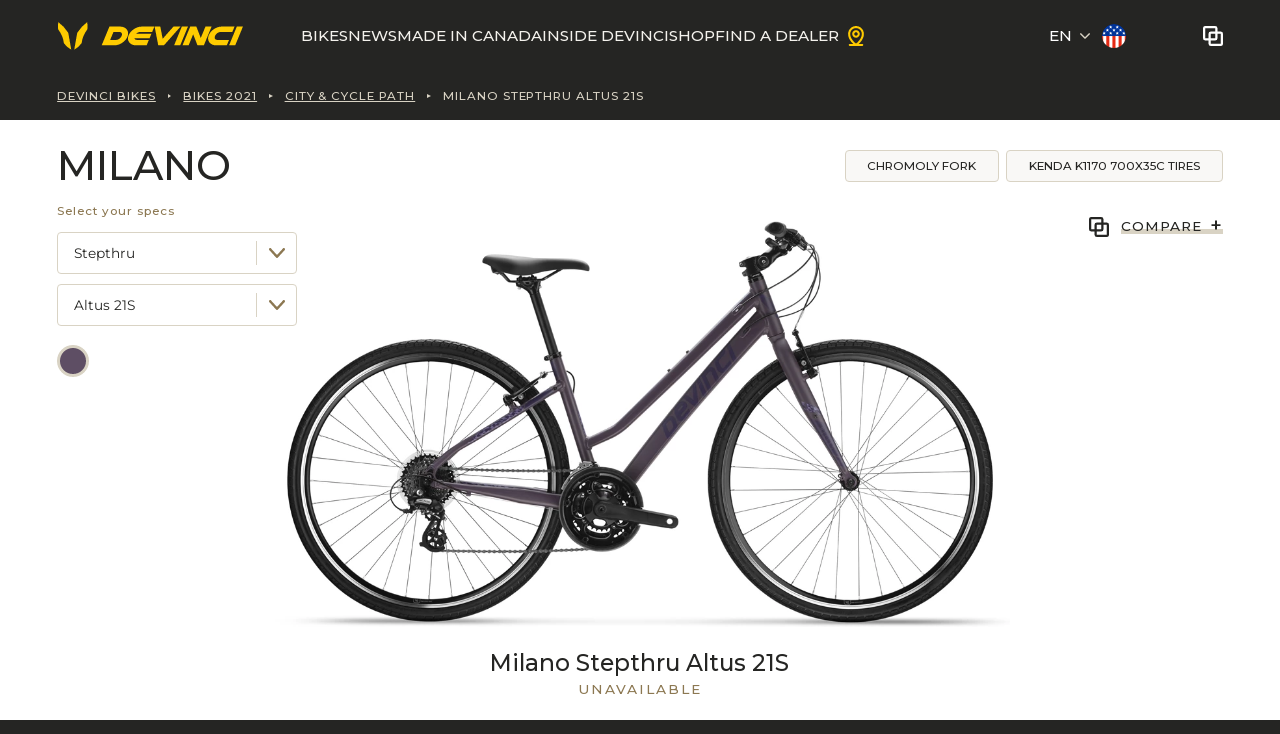

--- FILE ---
content_type: text/html; charset=utf-8
request_url: https://devinci-web.azurewebsites.net/en/bikes-2021/city-cycle-path/milano-stepthru-altus21s-purple-ghost/
body_size: 27469
content:


<!doctype html>
<html lang="en">
<head>
    
    <script id="cookieyes" type="text/javascript" src="https://cdn-cookieyes.com/client_data/4b69f33e235b74cc1e053c32/script.js"></script>

    

    <!-- Google Tag Manager -->
    <script>(function(w,d,s,l,i){w[l]=w[l]||[];w[l].push({'gtm.start':
    new Date().getTime(),event:'gtm.js'});var f=d.getElementsByTagName(s)[0],
    j=d.createElement(s),dl=l!='dataLayer'?'&l='+l:'';j.async=true;j.src=
    'https://www.googletagmanager.com/gtm.js?id='+i+dl;f.parentNode.insertBefore(j,f);
    })(window,document,'script','dataLayer','GTM-TCJF67C');</script>
    <!-- End Google Tag Manager -->


    <meta charset="utf-8">
    <meta name="viewport" content="width=device-width, initial-scale=1, minimum-scale=1, user-scalable=yes">
    <meta http-equiv="x-ua-compatible" content="ie=edge">
    <meta name="format-detection" content="telephone=no">
    <meta name="theme-color" content="#222121">

    


<link rel="preconnect" href="https://fonts.googleapis.com">
<link rel="preconnect" href="https://fonts.gstatic.com" crossorigin>
<link href="https://fonts.googleapis.com/css2?family=Montserrat:ital,wght@0,400;0,500;0,700;1,400;1,500;1,700&display=swap" rel="stylesheet">

















    <link href="/dist/css-webfonts.css?cdv=1264773463" data-chunk="css-webfonts.css" media="all" type="text/css" rel="stylesheet"/><link href="/dist/css-base.css?cdv=1264773463" data-chunk="css-base.css" media="all" type="text/css" rel="stylesheet"/><link href="/dist/css-bike-page.css?cdv=1264773463" data-chunk="css-bike-page.css" type="text/css" rel="stylesheet"/><link href="/dist/css-rm-child-margin.css?cdv=1264773463" data-chunk="css-rm-child-margin.css" type="text/css" rel="stylesheet"/><link href="/dist/css-breadcrumb.css?cdv=1264773463" data-chunk="css-breadcrumb.css" type="text/css" rel="stylesheet"/><link href="/dist/css-scrollbar.css?cdv=1264773463" data-chunk="css-scrollbar.css" type="text/css" rel="stylesheet"/><link href="/dist/css-bike-heading.css?cdv=1264773463" data-chunk="css-bike-heading.css" type="text/css" rel="stylesheet"/><link href="/dist/css-tags.css?cdv=1264773463" data-chunk="css-tags.css" type="text/css" rel="stylesheet"/><link href="/dist/css-compare.css?cdv=1264773463" data-chunk="css-compare.css" type="text/css" rel="stylesheet"/><link href="/dist/css-dropdown.css?cdv=1264773463" data-chunk="css-dropdown.css" type="text/css" rel="stylesheet"/><link href="/dist/css-btn-primary.css?cdv=1264773463" data-chunk="css-btn-primary.css" type="text/css" rel="stylesheet"/><link href="/dist/css-btn-secondary.css?cdv=1264773463" data-chunk="css-btn-secondary.css" type="text/css" rel="stylesheet"/><link href="/dist/media-viewer.css?cdv=1264773463" data-chunk="media-viewer.css" type="text/css" rel="stylesheet"/><link href="/dist/css-segmented.css?cdv=1264773463" data-chunk="css-segmented.css" type="text/css" rel="stylesheet"/><link href="/dist/locally-widget.css?cdv=1264773463" data-chunk="locally-widget.css" type="text/css" rel="stylesheet"/><link href="/dist/css-text-with-image.css?cdv=1264773463" data-chunk="css-text-with-image.css" type="text/css" rel="stylesheet"/><link href="/dist/css-grid-list.css?cdv=1264773463" data-chunk="css-grid-list.css" type="text/css" rel="stylesheet"/><link href="/dist/css-bike-geometry.css?cdv=1264773463" data-chunk="css-bike-geometry.css" type="text/css" rel="stylesheet"/><link href="/dist/css-form.css?cdv=1264773463" data-chunk="css-form.css" type="text/css" rel="stylesheet"/><link href="/dist/load-more.css?cdv=1264773463" data-chunk="load-more.css" type="text/css" rel="stylesheet"/><link href="/dist/css-build-kit-cta.css?cdv=1264773463" data-chunk="css-build-kit-cta.css" type="text/css" rel="stylesheet"/><link href="/dist/css-link.css?cdv=1264773463" data-chunk="css-link.css" type="text/css" rel="stylesheet"/><link href="/dist/css-header-new.css?cdv=1264773463" data-chunk="css-header-new.css" type="text/css" rel="stylesheet"/><link href="/dist/css-languages.css?cdv=1264773463" data-chunk="css-languages.css" type="text/css" rel="stylesheet"/><link href="/dist/drawer.css?cdv=1264773463" data-chunk="drawer.css" type="text/css" rel="stylesheet"/><link href="/dist/css-footer.css?cdv=1264773463" data-chunk="css-footer.css" type="text/css" rel="stylesheet"/><link href="/dist/css-dealers-form.css?cdv=1264773463" data-chunk="css-dealers-form.css" type="text/css" rel="stylesheet"/><link href="/dist/barba.css?cdv=1264773463" data-chunk="barba.css" type="text/css" rel="stylesheet"/><link href="/dist/css-utilities.css?cdv=1264773463" data-chunk="css-utilities.css" media="screen" type="text/css" rel="stylesheet"/><link href="/dist/css-utilities-568.css?cdv=1264773463" data-chunk="css-utilities-568.css" media="screen and (min-width:568px)" type="text/css" rel="stylesheet"/><link href="/dist/css-utilities-768.css?cdv=1264773463" data-chunk="css-utilities-768.css" media="screen and (min-width:768px)" type="text/css" rel="stylesheet"/><link href="/dist/css-utilities-992.css?cdv=1264773463" data-chunk="css-utilities-992.css" media="screen and (min-width:992px)" type="text/css" rel="stylesheet"/><link href="/dist/css-utilities-1200.css?cdv=1264773463" data-chunk="css-utilities-1200.css" media="screen and (min-width:1200px)" type="text/css" rel="stylesheet"/><link href="/dist/css-utilities-1440.css?cdv=1264773463" data-chunk="css-utilities-1440.css" media="screen and (min-width:1440px)" type="text/css" rel="stylesheet"/><link href="/dist/css-utilities-print.css?cdv=1264773463" data-chunk="css-utilities-print.css" media="print" type="text/css" rel="stylesheet"/>

    

<title>Milano Stepthru Altus 21S - Purple Ghost</title>



<meta property="og:site_name" content="Devinci" />
<meta property="og:url" content="https://devinci-web.azurewebsites.net/en/bikes-2021/city-cycle-path/milano-stepthru-altus21s-purple-ghost/" />
<meta property="og:type" content="website" />

    <meta property="og:title" content="Milano Stepthru Altus 21S - Purple Ghost" />
    <meta property="og:image" content="https://devinci-media-prod.azureedge.net/media/krwbn1kj/devinci_snipet_web.png?width=1200&height=1200&mode=max" />

    

<link rel="apple-touch-icon-precomposed" sizes="57x57" href="https://devinci-web.azurewebsites.net/public/favicon/apple-touch-icon-57x57.png?cdv=1264773463" />
<link rel="apple-touch-icon-precomposed" sizes="114x114" href="https://devinci-web.azurewebsites.net/public/favicon/apple-touch-icon-114x114.png?cdv=1264773463" />
<link rel="apple-touch-icon-precomposed" sizes="72x72" href="https://devinci-web.azurewebsites.net/public/favicon/apple-touch-icon-72x72.png?cdv=1264773463" />
<link rel="apple-touch-icon-precomposed" sizes="144x144" href="https://devinci-web.azurewebsites.net/public/favicon/apple-touch-icon-144x144.png?cdv=1264773463" />
<link rel="apple-touch-icon-precomposed" sizes="120x120" href="https://devinci-web.azurewebsites.net/public/favicon/apple-touch-icon-120x120.png?cdv=1264773463" />
<link rel="apple-touch-icon-precomposed" sizes="152x152" href="https://devinci-web.azurewebsites.net/public/favicon/apple-touch-icon-152x152.png?cdv=1264773463" />
<link rel="icon" type="image/png" href="https://devinci-web.azurewebsites.net/public/favicon/favicon-32x32.png?cdv=1264773463" sizes="32x32" />
<link rel="icon" type="image/png" href="https://devinci-web.azurewebsites.net/public/favicon/favicon-16x16.png?cdv=1264773463" sizes="16x16" />
<meta name="application-name" content="Devinci" />
<meta name="msapplication-TileColor" content="#FFFFFF" />
<meta name="msapplication-TileImage" content="https://devinci-web.azurewebsites.net/public/favicon/mstile-144x144.png?cdv=1264773463" />
    



    
</head>
<body data-barba="wrapper"
      data-environment="Prod"
      data-doc-type="BikePage">
    <div data-barba="container">

        














<header class="header">
    <img class="header__print-logo" src="/dist/assets/logo/devinci-black.svg" alt="Devinci" />
    <div class="header__overlay"></div>
    <div class="header__container">

        <div class="header-banner">
            <button class="header-button" title="Menu" data-label-menu="Menu" data-label-close="Close">
                <span class="header-button__line header-button__line--1"></span>
                <span class="header-button__line header-button__line--2"></span>
                <span class="header-button__line header-button__line--3"></span>
            </button>

                <a class="header-logo" href="/en/">
                    <img class="header-logo__img" src="/dist/assets/logo/devinci-primary-500.svg" alt="Home" />
                </a>

                <a class="header-dealer" href="/en/find-a-dealer/">
                    <span class="sr-only">Find a dealer</span>
                    <svg fill="currentColor" xmlns="http://www.w3.org/2000/svg" width="24" height="24" viewBox="0 0 24 24" fill="none" aria-hidden="true">
                        <path d="M18.75 20.625H15.0684C15.5541 20.1562 16.0763 19.6209 16.5994 19.0191C19.2328 15.9909 20.625 12.7847 20.625 9.75C20.625 7.46251 19.7163 5.26871 18.0988 3.6512C16.4813 2.0337 14.2875 1.125 12 1.125C9.71251 1.125 7.51871 2.0337 5.9012 3.6512C4.2837 5.26871 3.375 7.46251 3.375 9.75C3.375 14.4375 6.57375 18.3694 8.92313 20.625H5.25C4.95163 20.625 4.66548 20.7435 4.4545 20.9545C4.24353 21.1655 4.125 21.4516 4.125 21.75C4.125 22.0484 4.24353 22.3345 4.4545 22.5455C4.66548 22.7565 4.95163 22.875 5.25 22.875H18.75C19.0484 22.875 19.3345 22.7565 19.5455 22.5455C19.7565 22.3345 19.875 22.0484 19.875 21.75C19.875 21.4516 19.7565 21.1655 19.5455 20.9545C19.3345 20.7435 19.0484 20.625 18.75 20.625ZM5.625 9.75C5.625 8.05925 6.29665 6.43774 7.49219 5.24219C8.68774 4.04665 10.3092 3.375 12 3.375C13.6908 3.375 15.3123 4.04665 16.5078 5.24219C17.7034 6.43774 18.375 8.05925 18.375 9.75C18.375 12.8728 16.5 15.6909 14.9344 17.5041C14.0405 18.5308 13.0586 19.4776 12 20.3334C10.9414 19.4776 9.9595 18.5308 9.06562 17.5041C7.5 15.6909 5.625 12.8728 5.625 9.75ZM12 13.875C12.8158 13.875 13.6134 13.6331 14.2917 13.1798C14.9701 12.7266 15.4988 12.0823 15.811 11.3286C16.1232 10.5748 16.2049 9.74542 16.0457 8.94525C15.8866 8.14508 15.4937 7.41008 14.9168 6.83318C14.3399 6.25629 13.6049 5.86342 12.8047 5.70426C12.0046 5.5451 11.1752 5.62679 10.4214 5.939C9.66769 6.25121 9.02345 6.77992 8.57019 7.45827C8.11693 8.13663 7.875 8.93415 7.875 9.75C7.87624 10.8436 8.31124 11.8921 9.08455 12.6654C9.85787 13.4388 10.9064 13.8738 12 13.875ZM12 7.875C12.3708 7.875 12.7334 7.98497 13.0417 8.19099C13.35 8.39702 13.5904 8.68986 13.7323 9.03247C13.8742 9.37508 13.9113 9.75208 13.839 10.1158C13.7666 10.4795 13.588 10.8136 13.3258 11.0758C13.0636 11.338 12.7295 11.5166 12.3658 11.589C12.0021 11.6613 11.6251 11.6242 11.2825 11.4823C10.9399 11.3404 10.647 11.1 10.441 10.7917C10.235 10.4834 10.125 10.1208 10.125 9.75C10.125 9.25272 10.3225 8.77581 10.6742 8.42417C11.0258 8.07254 11.5027 7.875 12 7.875Z" />
                    </svg>
                </a>

            <div class="header-comparator" data-is-within="header-comparator--open">
                
                    <a class="header-comparator__link" href="/en/bike-comparator/" title="Comparator" data-comparator-href>
                        <span class="header-comparator__count hidden">0</span>
                    </a>
                <div class="header-comparator__btn" title="Comparator" data-is-within-toggle>
                    <span class="header-comparator__count hidden">0</span>
                </div>
                
                <div class="header-comparator__dropdown">
                    
                    <div class="header-comparator__empty">
                        <div class="px-24">
                            <p class="title-h3 mt-0">
                                No bikes to compare at this time.
                            </p>
                            <p>
                                To add bikes to the comparator, use the <strong>compare button</strong> in the product sheets.
                            </p>
                        </div>
                        <img class="mt-32 block w-full h-auto" src="/dist/assets/comparator/placeholder.png" alt="" />
                    </div>
                    
                    <div class="header-comparator__enum hidden">
                        <div class="header-comparator__list scrollbar">
                            
                            <template>
                                <div class="header-comparator__item">
                                    <img class="header-comparator__item-img" src="" alt="" loading="lazy" data-loaded-class="opacity-100" />
                                    <span class="header-comparator__item-title title-h5 m-0 truncate"></span>
                                    <button class="header-comparator__item-delete" title="Delete"></button>
                                </div>
                            </template>
                        </div>
                            <a class="header-comparator__show btn-primary" href="/en/bike-comparator/" title="Comparator" data-comparator-href=>
                                Show comparator
                            </a>
                    </div>
                </div>
            </div>
        </div>

        

<div class="nav-desktop">
    <ul class="nav-desktop__main-items list-none">
                <li class="nav-desktop__main-item" data-has-subnav>
                            <button class="nav-item-first-level   " type="button" data-subnav-open>
            BIKES
        </button>

                        <div class="nav-desktop__subnav" data-subnav>
        <div class="nav-desktop__subnav-container">

                    <a class="nav-item-sub nav-item-sub--first-level-copy " href="/en/bikes/">
            BIKES
        </a>


            <div class="nav-desktop__subnav-items">
                    <ul class="nav-desktop__subnav-col nav-desktop__subnav-col--4">
                                <li class="nav-desktop__subnav-block">
                                        <div class="nav-item-electric">
                                            <span class="nav-item-electric__label">Electric bikes</span>
                                            <svg class="nav-item-electric__icon" width="11" height="15" viewBox="0 0 11 15" fill="none" xmlns="http://www.w3.org/2000/svg" aria-hidden="true">
                                                <path fill-rule="evenodd" clip-rule="evenodd" d="M9.30992 0.636475C9.24652 0.638303 9.18372 0.660251 9.13251 0.69805L2.45312 5.64661C2.41106 5.6777 2.37692 5.71977 2.35497 5.76732C2.33302 5.81487 2.32388 5.86791 2.32754 5.91973C2.33119 5.97155 2.34887 6.02276 2.37753 6.06666C2.40618 6.11055 2.44642 6.14652 2.49214 6.17152L5.36308 7.69383L1.03397 13.88C0.822412 14.2458 1.17053 14.4836 1.48632 14.3007L9.91418 7.56824C9.95442 7.53592 9.98612 7.49386 10.0062 7.44691C10.0264 7.39997 10.0343 7.34754 10.0294 7.29633C10.0245 7.24512 10.0069 7.19574 9.9782 7.15306C9.94954 7.11039 9.91053 7.07503 9.8648 7.05064L7.122 5.5954L9.5923 1.09742C9.61852 1.04987 9.63193 0.994997 9.63071 0.94013C9.62949 0.885871 9.61303 0.831612 9.58437 0.785278C9.55572 0.738945 9.51487 0.699927 9.46671 0.67432C9.41855 0.648105 9.36368 0.635303 9.30881 0.637132L9.30992 0.636475Z" fill="black" />
                                            </svg>
                                        </div>

                                    <div>
                                                <a class="nav-item-sub  nav-item-sub--main" href="/en/bikes/e-mountain/">
            E-Mountain
        </a>

                                        <ul class="list-none">
        <li class="mb-12">
                <div class="nav-item-title">
                    E-Enduro
                </div>

            <ul class="list-none pl-8">
                    <li class="mb-12">
                                <a class="nav-item-sub  " href="/en/bikes/e-mountain/e-spartan-lite-gx-axs-12s-deep-olive/">
            E-Spartan Lite
        </a>

                    </li>
            </ul>
        </li>
        <li class="mb-12">
                <div class="nav-item-title">
                    E-All Mountain
                </div>

            <ul class="list-none pl-8">
                    <li class="mb-12">
                                <a class="nav-item-sub  " href="/en/bikes/e-mountain/e-troylite-gx-axs-12s-night-crow/">
            E-Troy Lite
        </a>

                    </li>
            </ul>
        </li>
                                        </ul>
                                    </div>
                                </li>
                                <li class="nav-desktop__subnav-block">
                                        <div class="nav-item-electric">
                                            <span class="nav-item-electric__label">Electric bikes</span>
                                            <svg class="nav-item-electric__icon" width="11" height="15" viewBox="0 0 11 15" fill="none" xmlns="http://www.w3.org/2000/svg" aria-hidden="true">
                                                <path fill-rule="evenodd" clip-rule="evenodd" d="M9.30992 0.636475C9.24652 0.638303 9.18372 0.660251 9.13251 0.69805L2.45312 5.64661C2.41106 5.6777 2.37692 5.71977 2.35497 5.76732C2.33302 5.81487 2.32388 5.86791 2.32754 5.91973C2.33119 5.97155 2.34887 6.02276 2.37753 6.06666C2.40618 6.11055 2.44642 6.14652 2.49214 6.17152L5.36308 7.69383L1.03397 13.88C0.822412 14.2458 1.17053 14.4836 1.48632 14.3007L9.91418 7.56824C9.95442 7.53592 9.98612 7.49386 10.0062 7.44691C10.0264 7.39997 10.0343 7.34754 10.0294 7.29633C10.0245 7.24512 10.0069 7.19574 9.9782 7.15306C9.94954 7.11039 9.91053 7.07503 9.8648 7.05064L7.122 5.5954L9.5923 1.09742C9.61852 1.04987 9.63193 0.994997 9.63071 0.94013C9.62949 0.885871 9.61303 0.831612 9.58437 0.785278C9.55572 0.738945 9.51487 0.699927 9.46671 0.67432C9.41855 0.648105 9.36368 0.635303 9.30881 0.637132L9.30992 0.636475Z" fill="black" />
                                            </svg>
                                        </div>

                                    <div>
                                                <a class="nav-item-sub  nav-item-sub--main" href="/en/bikes/e-gravel-and-road/">
            E-Gravel &amp; Road
        </a>

                                        <ul class="list-none">
        <li class="mb-12">
                <div class="nav-item-title">
                    E-Gravel
                </div>

            <ul class="list-none pl-8">
                    <li class="mb-12">
                                <a class="nav-item-sub  " href="/en/bikes/e-gravel-and-road/e-hatchet-tour-grx820-steel-gray/">
            E-Hatchet Tour
        </a>

                    </li>
            </ul>
        </li>
                                        </ul>
                                    </div>
                                </li>
                    </ul>
                    <ul class="nav-desktop__subnav-col nav-desktop__subnav-col--4">
                                <li class="nav-desktop__subnav-block">

                                    <div>
                                                <a class="nav-item-sub  nav-item-sub--main" href="/en/bikes/mountain/">
            Mountain
        </a>

                                        <ul class="list-none">
        <li class="mb-12">
                <div class="nav-item-title">
                    Freeride &amp; bike park
                </div>

            <ul class="list-none pl-8">
                    <li class="mb-12">
                                <a class="nav-item-sub  " href="/en/bikes/mountain/chainsaw-gx-dh-red-y/">
            Chainsaw DH
        </a>

                    </li>
            </ul>
        </li>
        <li class="mb-12">
                <div class="nav-item-title">
                    Enduro &amp; bike park
                </div>

            <ul class="list-none pl-8">
                    <li class="mb-12">
                                <a class="nav-item-sub  " href="/en/bikes/mountain/chainsaw-fox-xt-green-matcha/">
            Chainsaw
        </a>

                    </li>
            </ul>
        </li>
        <li class="mb-12">
                <div class="nav-item-title">
                    Enduro
                </div>

            <ul class="list-none pl-8">
                    <li class="mb-12">
                                <a class="nav-item-sub  " href="/en/bikes/mountain/spartan-carbon-xt-lyd-12s-black-dust/">
            Spartan HP
        </a>

                    </li>
            </ul>
        </li>
        <li class="mb-12">
                <div class="nav-item-title">
                    All-Mountain
                </div>

            <ul class="list-none pl-8">
                    <li class="mb-12">
                                <a class="nav-item-sub  " href="/en/bikes/mountain/troy-carbon-gx-axs12s-incognito-gloss/">
            Troy Carbon
        </a>

                    </li>
                    <li class="mb-12">
                                <a class="nav-item-sub  " href="/en/bikes/mountain/troy-gx-axs-green-matcha/">
            Troy Aluminum
        </a>

                    </li>
            </ul>
        </li>
        <li class="mb-12">
                <div class="nav-item-title">
                    Trail
                </div>

            <ul class="list-none pl-8">
                    <li class="mb-12">
                                <a class="nav-item-sub  " href="/en/bikes/mountain/troy-st-gx-axs-12s-stoneware-orange/">
            Troy ST Aluminum
        </a>

                    </li>
            </ul>
        </li>
        <li class="mb-12">
                <div class="nav-item-title">
                    Trail Hardtail
                </div>

            <ul class="list-none pl-8">
                    <li class="mb-12">
                                <a class="nav-item-sub  " href="/en/bikes/mountain/kobain-sx12s-stoneware-bronze/">
            Kobain
        </a>

                    </li>
            </ul>
        </li>
        <li class="mb-12">
                <div class="nav-item-title">
                    Fat Bike
                </div>

            <ul class="list-none pl-8">
                    <li class="mb-12">
                                <a class="nav-item-sub  " href="/en/bikes/mountain/minus-deore-11s-forest-green/">
            Minus
        </a>

                    </li>
            </ul>
        </li>
                                        </ul>
                                    </div>
                                </li>
                    </ul>
                    <ul class="nav-desktop__subnav-col nav-desktop__subnav-col--4">
                                <li class="nav-desktop__subnav-block">

                                    <div>
                                                <a class="nav-item-sub  nav-item-sub--main" href="/en/bikes/gravel-and-road/">
            Gravel &amp; Road
        </a>

                                        <ul class="list-none">
        <li class="mb-12">
                <div class="nav-item-title">
                    Performance
                </div>

            <ul class="list-none pl-8">
                    <li class="mb-12">
                                <a class="nav-item-sub  " href="/en/bikes/gravel-and-road/hatchet-pro-rival-axs-24s-incognito/">
            Hatchet Pro
        </a>

                    </li>
            </ul>
        </li>
        <li class="mb-12">
                <div class="nav-item-title">
                    Adventure
                </div>

            <ul class="list-none pl-8">
                    <li class="mb-12">
                                <a class="nav-item-sub  " href="/en/bikes/gravel-and-road/hatchet-vista-grx-610-12s-deep-olive/">
            Hatchet Vista
        </a>

                    </li>
            </ul>
        </li>
                                        </ul>
                                    </div>
                                </li>
                    </ul>
                    <ul class="nav-desktop__subnav-col nav-desktop__subnav-col--4">
                                <li class="nav-desktop__subnav-block">

                                    <div>
                                                <a class="nav-item-sub  nav-item-sub--main" href="/en/2025-bikes/kids-2025/">
            Kids Bikes
        </a>

                                        <ul class="list-none">
        <li class="mb-12">
                <div class="nav-item-title">
                    Trail
                </div>

            <ul class="list-none pl-8">
                    <li class="mb-12">
                                <a class="nav-item-sub  " href="/en/bikes/kids/ewoc-fs-sx-12s-al-13-gloss/">
            Ewoc FS
        </a>

                    </li>
                    <li class="mb-12">
                                <a class="nav-item-sub  " href="/en/bikes/kids/marshall-deore-12s-green-lux/">
            Marshall 27.5
        </a>

                    </li>
            </ul>
        </li>
                                        </ul>
                                    </div>
                                </li>
                    </ul>
            </div>
        </div>
    </div>

                </li>
                <li class="nav-desktop__main-item" >
                            <a class="nav-item-first-level   " href="/en/stories/">
            News
        </a>

                    
                </li>
                <li class="nav-desktop__main-item" >
                            <a class="nav-item-first-level   " href="/en/quebec/">
            Made in Canada
        </a>

                    
                </li>
                <li class="nav-desktop__main-item" data-has-subnav>
                            <button class="nav-item-first-level   " type="button" data-subnav-open>
            Inside Devinci
        </button>

                        <div class="nav-desktop__subnav" data-subnav>
        <div class="nav-desktop__subnav-container">

                    <a class="nav-item-sub nav-item-sub--first-level-copy " href="/en/our-story/">
            Inside Devinci
        </a>


            <div class="nav-desktop__subnav-items">
                    <ul class="nav-desktop__subnav-col nav-desktop__subnav-col--3">
                                <li class="nav-desktop__subnav-block">

                                    <div>
                                                <a class="nav-item-sub  nav-item-sub--main" href="/en/our-story/">
            About Us
        </a>

                                        <ul class="list-none">
        <li class="mb-12">
                <div class="nav-item-title">
                    Our Mission
                </div>

            <ul class="list-none pl-8">
                    <li class="mb-12">
                                <a class="nav-item-sub  " href="/en/our-story/">
            Our Story
        </a>

                    </li>
                    <li class="mb-12">
                                <a class="nav-item-sub  " href="/en/wemakeriders/">
            We Make Riders
        </a>

                    </li>
            </ul>
        </li>
                                        </ul>
                                    </div>
                                </li>
                    </ul>
                    <ul class="nav-desktop__subnav-col nav-desktop__subnav-col--3">
                                <li class="nav-desktop__subnav-block">

                                    <div>
                                                <a class="nav-item-sub  nav-item-sub--main" href="/en/the-movement/">
            Our Community
        </a>

                                        <ul class="list-none">
        <li class="mb-12">
                <div class="nav-item-title">
                    Programs
                </div>

            <ul class="list-none pl-8">
                    <li class="mb-12">
                                <a class="nav-item-sub  " href="/en/the-movement/">
            The Movement
        </a>

                    </li>
                    <li class="mb-12">
                                <a class="nav-item-sub  " href="/en/athletes-and-ambassadors/">
            Athletes and Ambassadors
        </a>

                    </li>
                    <li class="mb-12">
                                <a class="nav-item-sub  " href="/en/ambassador-program-2026/">
            Ambassador Program
        </a>

                    </li>
                    <li class="mb-12">
                                <a class="nav-item-sub  " href="/en/community-grant-program/">
            Community Grant Program
        </a>

                    </li>
                    <li class="mb-12">
                                <a class="nav-item-sub  " href="/en/events/">
            Events and Demos
        </a>

                    </li>
            </ul>
        </li>
                                        </ul>
                                    </div>
                                </li>
                    </ul>
                    <ul class="nav-desktop__subnav-col nav-desktop__subnav-col--3">
                                <li class="nav-desktop__subnav-block">

                                    <div>
                                                <a class="nav-item-sub  nav-item-sub--main" href="/en/faq/">
            Support
        </a>

                                        <ul class="list-none">
        <li class="mb-12">
                <div class="nav-item-title">
                    The answers to your questions
                </div>

            <ul class="list-none pl-8">
                    <li class="mb-12">
                                <a class="nav-item-sub  " href="/en/devinci-technologies/">
            Our technologies
        </a>

                    </li>
                    <li class="mb-12">
                                <a class="nav-item-sub  " href="/en/contact-us/">
            Customer Service
        </a>

                    </li>
                    <li class="mb-12">
                                <a class="nav-item-sub  " href="/en/faq/">
            FAQ
        </a>

                    </li>
                    <li class="mb-12">
                                <a class="nav-item-sub  " href="/en/ride-in-peace-warranty/">
            Devinci&#39;s warranty
        </a>

                    </li>
                    <li class="mb-12">
                                <a class="nav-item-sub  " href="/en/customer-assistance-program/">
            Customer Assistance Program
        </a>

                    </li>
                    <li class="mb-12">
                                <a class="nav-item-sub  " href="/en/recall/">
            Recalls
        </a>

                    </li>
                    <li class="mb-12">
                                <a class="nav-item-sub  " href="/en/technical-manuals/">
            Technical Manuals
        </a>

                    </li>
            </ul>
        </li>
                                        </ul>
                                    </div>
                                </li>
                    </ul>
            </div>
        </div>
    </div>

                </li>
                <li class="nav-desktop__main-item" data-has-subnav>
                            <button class="nav-item-first-level   " type="button" data-subnav-open>
            Shop
        </button>

                        <div class="nav-desktop__subnav" data-subnav>
        <div class="nav-desktop__subnav-container">

                    <a class="nav-item-sub nav-item-sub--first-level-copy " href="https://devinci.shop/en/" target="_blank">
            Shop
        </a>


            <div class="nav-desktop__subnav-items">
                    <ul class="nav-desktop__subnav-col nav-desktop__subnav-col--2">
                                <li class="nav-desktop__subnav-block">

                                    <div>
                                                <a class="nav-item-sub  nav-item-sub--main" href="https://devinci.shop/" target="_blank">
            Clothing &amp; Accessories
        </a>

                                        <ul class="list-none">
        <li class="mb-12">

            <ul class="list-none">
                    <li class="mb-12">
                                <a class="nav-item-sub  " href="https://devinci.shop/en/collections/t-shirts-en" target="_blank">
            T-Shirts
        </a>

                    </li>
                    <li class="mb-12">
                                <a class="nav-item-sub  " href="https://devinci.shop/en/collections/hoodies-en" target="_blank">
            Hoodies
        </a>

                    </li>
                    <li class="mb-12">
                                <a class="nav-item-sub  " href="https://devinci.shop/en/collections/accessories" target="_blank">
            Accessories
        </a>

                    </li>
                    <li class="mb-12">
                                <a class="nav-item-sub  " href="https://devinci.shop/en/collections/all" target="_blank">
            See all
        </a>

                    </li>
            </ul>
        </li>
                                        </ul>
                                    </div>
                                </li>
                    </ul>
                    <ul class="nav-desktop__subnav-col nav-desktop__subnav-col--2">
                                <li class="nav-desktop__subnav-block">

                                    <div>
                                                <a class="nav-item-sub  nav-item-sub--main" href="https://devinci.shop/collections/pieces-de-services" target="_blank">
            Service Parts
        </a>

                                        <ul class="list-none">
        <li class="mb-12">

            <ul class="list-none">
                    <li class="mb-12">
                                <a class="nav-item-sub  " href="https://devinci.shop/en/collections/service-parts">
            See all
        </a>

                    </li>
            </ul>
        </li>
                                        </ul>
                                    </div>
                                </li>
                    </ul>
            </div>
        </div>
    </div>

                </li>
                <li class="nav-desktop__main-item" >
                            <a class="nav-item-first-level   nav-item-first-level--sellers" href="/en/find-a-dealer/">
            Find a Dealer
        </a>

                    
                </li>
    </ul>

    <ul class="header-locale">
                <li class="header-locale__item">
                    




<div class="languages" data-is-within="languages--open">
    <div class="languages__label" data-is-within-toggle>EN</div>
    <div class="languages__content">
        <ul class="languages__list" style="--languages-items-count: 1;">
                    <li class="languages__item">
                        <a class="languages__link" href="/fr/velos-2021/ville-piste-cyclable/milano-stepthru-altus21s-purple-ghost/" data-barba-prevent="self">Fran&#231;ais</a>
                    </li>
        </ul>
    </div>
</div>
                </li>

        <li class="header-locale__item">
                    <img class="header-country" src="/dist/assets/markets/usa.png" alt="Usa" />
        </li>
    </ul>
</div>




        


<div class="nav-mobile">
        <picture class="nav-mobile__pic">
            <source media="(min-width: 768px)" srcset="https://devinci-media-prod.azureedge.net/media/nedbwpaa/greg-callaghan-devinci-rb-web-res-122.jpg?center=0.565154004466217,0.43333333333333335&amp;mode=crop&amp;format=jpeg&amp;bgcolor=000000&amp;width=992&amp;height=300" />
            <source media="(min-width: 568px)" srcset="https://devinci-media-prod.azureedge.net/media/nedbwpaa/greg-callaghan-devinci-rb-web-res-122.jpg?center=0.565154004466217,0.43333333333333335&amp;mode=crop&amp;format=jpeg&amp;bgcolor=000000&amp;width=768&amp;height=300" />
            <source srcset="https://devinci-media-prod.azureedge.net/media/nedbwpaa/greg-callaghan-devinci-rb-web-res-122.jpg?center=0.565154004466217,0.43333333333333335&amp;mode=crop&amp;format=jpeg&amp;bgcolor=000000&amp;width=568&amp;height=300" />
            <img class="nav-mobile__img" src="https://devinci-media-prod.azureedge.net/media/nedbwpaa/greg-callaghan-devinci-rb-web-res-122.jpg?center=0.565154004466217,0.43333333333333335&amp;mode=crop&amp;format=jpeg&amp;bgcolor=000000&amp;width=992&amp;height=300" alt="" loading="lazy" data-loaded-class="opacity-20" />
        </picture>

    <div class="nav-mobile__container">
        <ul class="nav-mobile__main-items list-none">
                    <li id="drawer-badd427d-729f-4652-956d-95ffaf51fd86" class="nav-mobile__main-item nav-mobile__main-item--drawer" data-drawer data-drawer-css>
                            <div class="nav-mobile__drawer-head" data-drawer-head>
            <a class="nav-item-first-level " href="/en/bikes/">
                BIKES
            </a>
                    <button class="nav-mobile__subdrawer-btn" type="button">
                <svg xmlns="http://www.w3.org/2000/svg" width="16" height="17" viewBox="0 0 16 17" fill="none" aria-label="Toggle submenu" data-drawer-icon-css >
                    <path d="M13.5306 7.03063L8.53063 12.0306C8.46095 12.1005 8.37816 12.156 8.28699 12.1939C8.19583 12.2317 8.09809 12.2512 7.99938 12.2512C7.90067 12.2512 7.80293 12.2317 7.71176 12.1939C7.6206 12.156 7.53781 12.1005 7.46813 12.0306L2.46813 7.03063C2.32723 6.88973 2.24808 6.69864 2.24808 6.49938C2.24808 6.30012 2.32723 6.10902 2.46813 5.96813C2.60902 5.82723 2.80012 5.74808 2.99938 5.74808C3.19864 5.74808 3.38973 5.82723 3.53063 5.96813L8 10.4375L12.4694 5.9675C12.6103 5.82661 12.8014 5.74745 13.0006 5.74745C13.1999 5.74745 13.391 5.82661 13.5319 5.9675C13.6728 6.1084 13.7519 6.2995 13.7519 6.49875C13.7519 6.69801 13.6728 6.88911 13.5319 7.03L13.5306 7.03063Z" fill="#FECA00" />
                </svg>
            </button>
    </div>

                            <ul class="nav-mobile__drawer-body" data-drawer-body data-drawer-body-css>
                <li id="subdrawer-22f897f1-eed8-44eb-b6b8-8d4d2b47ade0" class="nav-mobile__subdrawer" >

                    <div class="nav-mobile__subdrawer-main-item">
                            <div class="nav-mobile__subdrawer-electric nav-item-electric">
                                <span class="nav-item-electric__label">Electric bikes</span>
                                <svg class="nav-item-electric__icon" width="11" height="15" viewBox="0 0 11 15" fill="none" xmlns="http://www.w3.org/2000/svg" aria-hidden="true">
                                    <path fill-rule="evenodd" clip-rule="evenodd" d="M9.30992 0.636475C9.24652 0.638303 9.18372 0.660251 9.13251 0.69805L2.45312 5.64661C2.41106 5.6777 2.37692 5.71977 2.35497 5.76732C2.33302 5.81487 2.32388 5.86791 2.32754 5.91973C2.33119 5.97155 2.34887 6.02276 2.37753 6.06666C2.40618 6.11055 2.44642 6.14652 2.49214 6.17152L5.36308 7.69383L1.03397 13.88C0.822412 14.2458 1.17053 14.4836 1.48632 14.3007L9.91418 7.56824C9.95442 7.53592 9.98612 7.49386 10.0062 7.44691C10.0264 7.39997 10.0343 7.34754 10.0294 7.29633C10.0245 7.24512 10.0069 7.19574 9.9782 7.15306C9.94954 7.11039 9.91053 7.07503 9.8648 7.05064L7.122 5.5954L9.5923 1.09742C9.61852 1.04987 9.63193 0.994997 9.63071 0.94013C9.62949 0.885871 9.61303 0.831612 9.58437 0.785278C9.55572 0.738945 9.51487 0.699927 9.46671 0.67432C9.41855 0.648105 9.36368 0.635303 9.30881 0.637132L9.30992 0.636475Z" fill="black" />
                                </svg>
                            </div>
                            <div >
            <a class="nav-item-sub nav-item-sub--main" href="/en/bikes/e-mountain/">
                E-Mountain
            </a>
            </div>

                    </div>

                </li>
                <li id="subdrawer-5be69312-df3e-491e-885b-f529e1e342e3" class="nav-mobile__subdrawer" data-drawer data-subdrawer-css>

                    <div class="nav-mobile__subdrawer-main-item">
                            <div class="nav-mobile__subdrawer-electric nav-item-electric">
                                <span class="nav-item-electric__label">Electric bikes</span>
                                <svg class="nav-item-electric__icon" width="11" height="15" viewBox="0 0 11 15" fill="none" xmlns="http://www.w3.org/2000/svg" aria-hidden="true">
                                    <path fill-rule="evenodd" clip-rule="evenodd" d="M9.30992 0.636475C9.24652 0.638303 9.18372 0.660251 9.13251 0.69805L2.45312 5.64661C2.41106 5.6777 2.37692 5.71977 2.35497 5.76732C2.33302 5.81487 2.32388 5.86791 2.32754 5.91973C2.33119 5.97155 2.34887 6.02276 2.37753 6.06666C2.40618 6.11055 2.44642 6.14652 2.49214 6.17152L5.36308 7.69383L1.03397 13.88C0.822412 14.2458 1.17053 14.4836 1.48632 14.3007L9.91418 7.56824C9.95442 7.53592 9.98612 7.49386 10.0062 7.44691C10.0264 7.39997 10.0343 7.34754 10.0294 7.29633C10.0245 7.24512 10.0069 7.19574 9.9782 7.15306C9.94954 7.11039 9.91053 7.07503 9.8648 7.05064L7.122 5.5954L9.5923 1.09742C9.61852 1.04987 9.63193 0.994997 9.63071 0.94013C9.62949 0.885871 9.61303 0.831612 9.58437 0.785278C9.55572 0.738945 9.51487 0.699927 9.46671 0.67432C9.41855 0.648105 9.36368 0.635303 9.30881 0.637132L9.30992 0.636475Z" fill="black" />
                                </svg>
                            </div>
                            <div class="nav-mobile__subdrawer-head" data-drawer-head>
            <a class="nav-item-sub nav-item-sub--main" href="/en/bikes/e-mountain/">
                E-Mountain
            </a>
                    <button class="nav-mobile__subdrawer-btn" type="button">
                <svg xmlns="http://www.w3.org/2000/svg" width="16" height="17" viewBox="0 0 16 17" fill="none" aria-label="Toggle submenu"  data-subdrawer-icon-css>
                    <path d="M13.5306 7.03063L8.53063 12.0306C8.46095 12.1005 8.37816 12.156 8.28699 12.1939C8.19583 12.2317 8.09809 12.2512 7.99938 12.2512C7.90067 12.2512 7.80293 12.2317 7.71176 12.1939C7.6206 12.156 7.53781 12.1005 7.46813 12.0306L2.46813 7.03063C2.32723 6.88973 2.24808 6.69864 2.24808 6.49938C2.24808 6.30012 2.32723 6.10902 2.46813 5.96813C2.60902 5.82723 2.80012 5.74808 2.99938 5.74808C3.19864 5.74808 3.38973 5.82723 3.53063 5.96813L8 10.4375L12.4694 5.9675C12.6103 5.82661 12.8014 5.74745 13.0006 5.74745C13.1999 5.74745 13.391 5.82661 13.5319 5.9675C13.6728 6.1084 13.7519 6.2995 13.7519 6.49875C13.7519 6.69801 13.6728 6.88911 13.5319 7.03L13.5306 7.03063Z" fill="#FECA00" />
                </svg>
            </button>
    </div>

                    </div>

                        <div class="nav-mobile__subdrawer-body" data-drawer-body data-subdrawer-body-css>
        <div class="mb-12">
                <div class="nav-item-title">
                    E-Enduro
                </div>

            <ul class="list-none">
                    <li class="mb-12">
                            <div >
            <a class="nav-item-sub" href="/en/bikes/e-mountain/e-spartan-lite-gx-axs-12s-deep-olive/">
                E-Spartan Lite
            </a>
            </div>

                    </li>
            </ul>
        </div>
        <div class="mb-12">
                <div class="nav-item-title">
                    E-All Mountain
                </div>

            <ul class="list-none">
                    <li class="mb-12">
                            <div >
            <a class="nav-item-sub" href="/en/bikes/e-mountain/e-troylite-gx-axs-12s-night-crow/">
                E-Troy Lite
            </a>
            </div>

                    </li>
            </ul>
        </div>
                        </div>
                </li>
                <li id="subdrawer-f7f65d5e-7c06-47f7-a778-4cd618977c76" class="nav-mobile__subdrawer" data-drawer data-subdrawer-css>

                    <div class="nav-mobile__subdrawer-main-item">
                            <div class="nav-mobile__subdrawer-electric nav-item-electric">
                                <span class="nav-item-electric__label">Electric bikes</span>
                                <svg class="nav-item-electric__icon" width="11" height="15" viewBox="0 0 11 15" fill="none" xmlns="http://www.w3.org/2000/svg" aria-hidden="true">
                                    <path fill-rule="evenodd" clip-rule="evenodd" d="M9.30992 0.636475C9.24652 0.638303 9.18372 0.660251 9.13251 0.69805L2.45312 5.64661C2.41106 5.6777 2.37692 5.71977 2.35497 5.76732C2.33302 5.81487 2.32388 5.86791 2.32754 5.91973C2.33119 5.97155 2.34887 6.02276 2.37753 6.06666C2.40618 6.11055 2.44642 6.14652 2.49214 6.17152L5.36308 7.69383L1.03397 13.88C0.822412 14.2458 1.17053 14.4836 1.48632 14.3007L9.91418 7.56824C9.95442 7.53592 9.98612 7.49386 10.0062 7.44691C10.0264 7.39997 10.0343 7.34754 10.0294 7.29633C10.0245 7.24512 10.0069 7.19574 9.9782 7.15306C9.94954 7.11039 9.91053 7.07503 9.8648 7.05064L7.122 5.5954L9.5923 1.09742C9.61852 1.04987 9.63193 0.994997 9.63071 0.94013C9.62949 0.885871 9.61303 0.831612 9.58437 0.785278C9.55572 0.738945 9.51487 0.699927 9.46671 0.67432C9.41855 0.648105 9.36368 0.635303 9.30881 0.637132L9.30992 0.636475Z" fill="black" />
                                </svg>
                            </div>
                            <div class="nav-mobile__subdrawer-head" data-drawer-head>
            <a class="nav-item-sub nav-item-sub--main" href="/en/bikes/e-gravel-and-road/">
                E-Gravel &amp; Road
            </a>
                    <button class="nav-mobile__subdrawer-btn" type="button">
                <svg xmlns="http://www.w3.org/2000/svg" width="16" height="17" viewBox="0 0 16 17" fill="none" aria-label="Toggle submenu"  data-subdrawer-icon-css>
                    <path d="M13.5306 7.03063L8.53063 12.0306C8.46095 12.1005 8.37816 12.156 8.28699 12.1939C8.19583 12.2317 8.09809 12.2512 7.99938 12.2512C7.90067 12.2512 7.80293 12.2317 7.71176 12.1939C7.6206 12.156 7.53781 12.1005 7.46813 12.0306L2.46813 7.03063C2.32723 6.88973 2.24808 6.69864 2.24808 6.49938C2.24808 6.30012 2.32723 6.10902 2.46813 5.96813C2.60902 5.82723 2.80012 5.74808 2.99938 5.74808C3.19864 5.74808 3.38973 5.82723 3.53063 5.96813L8 10.4375L12.4694 5.9675C12.6103 5.82661 12.8014 5.74745 13.0006 5.74745C13.1999 5.74745 13.391 5.82661 13.5319 5.9675C13.6728 6.1084 13.7519 6.2995 13.7519 6.49875C13.7519 6.69801 13.6728 6.88911 13.5319 7.03L13.5306 7.03063Z" fill="#FECA00" />
                </svg>
            </button>
    </div>

                    </div>

                        <div class="nav-mobile__subdrawer-body" data-drawer-body data-subdrawer-body-css>
        <div class="mb-12">
                <div class="nav-item-title">
                    E-Gravel
                </div>

            <ul class="list-none">
                    <li class="mb-12">
                            <div >
            <a class="nav-item-sub" href="/en/bikes/e-gravel-and-road/e-hatchet-tour-grx820-steel-gray/">
                E-Hatchet Tour
            </a>
            </div>

                    </li>
            </ul>
        </div>
                        </div>
                </li>
                <li id="subdrawer-579f313b-3dd6-4e0a-b8f2-bc6c32343bc4" class="nav-mobile__subdrawer" >

                    <div class="nav-mobile__subdrawer-main-item">
                            <div class="nav-mobile__subdrawer-electric nav-item-electric">
                                <span class="nav-item-electric__label">Electric bikes</span>
                                <svg class="nav-item-electric__icon" width="11" height="15" viewBox="0 0 11 15" fill="none" xmlns="http://www.w3.org/2000/svg" aria-hidden="true">
                                    <path fill-rule="evenodd" clip-rule="evenodd" d="M9.30992 0.636475C9.24652 0.638303 9.18372 0.660251 9.13251 0.69805L2.45312 5.64661C2.41106 5.6777 2.37692 5.71977 2.35497 5.76732C2.33302 5.81487 2.32388 5.86791 2.32754 5.91973C2.33119 5.97155 2.34887 6.02276 2.37753 6.06666C2.40618 6.11055 2.44642 6.14652 2.49214 6.17152L5.36308 7.69383L1.03397 13.88C0.822412 14.2458 1.17053 14.4836 1.48632 14.3007L9.91418 7.56824C9.95442 7.53592 9.98612 7.49386 10.0062 7.44691C10.0264 7.39997 10.0343 7.34754 10.0294 7.29633C10.0245 7.24512 10.0069 7.19574 9.9782 7.15306C9.94954 7.11039 9.91053 7.07503 9.8648 7.05064L7.122 5.5954L9.5923 1.09742C9.61852 1.04987 9.63193 0.994997 9.63071 0.94013C9.62949 0.885871 9.61303 0.831612 9.58437 0.785278C9.55572 0.738945 9.51487 0.699927 9.46671 0.67432C9.41855 0.648105 9.36368 0.635303 9.30881 0.637132L9.30992 0.636475Z" fill="black" />
                                </svg>
                            </div>
                            <div >
            <a class="nav-item-sub nav-item-sub--main" href="/en/bikes/e-hybrid/">
                E-Hybrid
            </a>
            </div>

                    </div>

                </li>
                <li id="subdrawer-6a92408b-689d-4895-a452-1b8d333a5552" class="nav-mobile__subdrawer" data-drawer data-subdrawer-css>

                    <div class="nav-mobile__subdrawer-main-item">
                            <div class="nav-mobile__subdrawer-head" data-drawer-head>
            <a class="nav-item-sub nav-item-sub--main" href="/en/bikes/mountain/">
                Mountain
            </a>
                    <button class="nav-mobile__subdrawer-btn" type="button">
                <svg xmlns="http://www.w3.org/2000/svg" width="16" height="17" viewBox="0 0 16 17" fill="none" aria-label="Toggle submenu"  data-subdrawer-icon-css>
                    <path d="M13.5306 7.03063L8.53063 12.0306C8.46095 12.1005 8.37816 12.156 8.28699 12.1939C8.19583 12.2317 8.09809 12.2512 7.99938 12.2512C7.90067 12.2512 7.80293 12.2317 7.71176 12.1939C7.6206 12.156 7.53781 12.1005 7.46813 12.0306L2.46813 7.03063C2.32723 6.88973 2.24808 6.69864 2.24808 6.49938C2.24808 6.30012 2.32723 6.10902 2.46813 5.96813C2.60902 5.82723 2.80012 5.74808 2.99938 5.74808C3.19864 5.74808 3.38973 5.82723 3.53063 5.96813L8 10.4375L12.4694 5.9675C12.6103 5.82661 12.8014 5.74745 13.0006 5.74745C13.1999 5.74745 13.391 5.82661 13.5319 5.9675C13.6728 6.1084 13.7519 6.2995 13.7519 6.49875C13.7519 6.69801 13.6728 6.88911 13.5319 7.03L13.5306 7.03063Z" fill="#FECA00" />
                </svg>
            </button>
    </div>

                    </div>

                        <div class="nav-mobile__subdrawer-body" data-drawer-body data-subdrawer-body-css>
        <div class="mb-12">
                <div class="nav-item-title">
                    Freeride &amp; bike park
                </div>

            <ul class="list-none">
                    <li class="mb-12">
                            <div >
            <a class="nav-item-sub" href="/en/bikes/mountain/chainsaw-gx-dh-red-y/">
                Chainsaw DH
            </a>
            </div>

                    </li>
            </ul>
        </div>
        <div class="mb-12">
                <div class="nav-item-title">
                    Enduro &amp; bike park
                </div>

            <ul class="list-none">
                    <li class="mb-12">
                            <div >
            <a class="nav-item-sub" href="/en/bikes/mountain/chainsaw-fox-xt-green-matcha/">
                Chainsaw
            </a>
            </div>

                    </li>
            </ul>
        </div>
        <div class="mb-12">
                <div class="nav-item-title">
                    Enduro
                </div>

            <ul class="list-none">
                    <li class="mb-12">
                            <div >
            <a class="nav-item-sub" href="/en/bikes/mountain/spartan-carbon-xt-lyd-12s-black-dust/">
                Spartan HP
            </a>
            </div>

                    </li>
            </ul>
        </div>
        <div class="mb-12">
                <div class="nav-item-title">
                    All-Mountain
                </div>

            <ul class="list-none">
                    <li class="mb-12">
                            <div >
            <a class="nav-item-sub" href="/en/bikes/mountain/troy-carbon-gx-axs12s-incognito-gloss/">
                Troy Carbon
            </a>
            </div>

                    </li>
                    <li class="mb-12">
                            <div >
            <a class="nav-item-sub" href="/en/bikes/mountain/troy-gx-axs-green-matcha/">
                Troy Aluminum
            </a>
            </div>

                    </li>
            </ul>
        </div>
        <div class="mb-12">
                <div class="nav-item-title">
                    Trail
                </div>

            <ul class="list-none">
                    <li class="mb-12">
                            <div >
            <a class="nav-item-sub" href="/en/bikes/mountain/troy-st-gx-axs-12s-stoneware-orange/">
                Troy ST Aluminum
            </a>
            </div>

                    </li>
            </ul>
        </div>
        <div class="mb-12">
                <div class="nav-item-title">
                    Trail Hardtail
                </div>

            <ul class="list-none">
                    <li class="mb-12">
                            <div >
            <a class="nav-item-sub" href="/en/bikes/mountain/kobain-sx12s-stoneware-bronze/">
                Kobain
            </a>
            </div>

                    </li>
            </ul>
        </div>
        <div class="mb-12">
                <div class="nav-item-title">
                    Fat Bike
                </div>

            <ul class="list-none">
                    <li class="mb-12">
                            <div >
            <a class="nav-item-sub" href="/en/bikes/mountain/minus-deore-11s-forest-green/">
                Minus
            </a>
            </div>

                    </li>
            </ul>
        </div>
                        </div>
                </li>
                <li id="subdrawer-29bb7964-627b-44ac-85e8-bc1df5e0cb44" class="nav-mobile__subdrawer" data-drawer data-subdrawer-css>

                    <div class="nav-mobile__subdrawer-main-item">
                            <div class="nav-mobile__subdrawer-head" data-drawer-head>
            <a class="nav-item-sub nav-item-sub--main" href="/en/bikes/gravel-and-road/">
                Gravel &amp; Road
            </a>
                    <button class="nav-mobile__subdrawer-btn" type="button">
                <svg xmlns="http://www.w3.org/2000/svg" width="16" height="17" viewBox="0 0 16 17" fill="none" aria-label="Toggle submenu"  data-subdrawer-icon-css>
                    <path d="M13.5306 7.03063L8.53063 12.0306C8.46095 12.1005 8.37816 12.156 8.28699 12.1939C8.19583 12.2317 8.09809 12.2512 7.99938 12.2512C7.90067 12.2512 7.80293 12.2317 7.71176 12.1939C7.6206 12.156 7.53781 12.1005 7.46813 12.0306L2.46813 7.03063C2.32723 6.88973 2.24808 6.69864 2.24808 6.49938C2.24808 6.30012 2.32723 6.10902 2.46813 5.96813C2.60902 5.82723 2.80012 5.74808 2.99938 5.74808C3.19864 5.74808 3.38973 5.82723 3.53063 5.96813L8 10.4375L12.4694 5.9675C12.6103 5.82661 12.8014 5.74745 13.0006 5.74745C13.1999 5.74745 13.391 5.82661 13.5319 5.9675C13.6728 6.1084 13.7519 6.2995 13.7519 6.49875C13.7519 6.69801 13.6728 6.88911 13.5319 7.03L13.5306 7.03063Z" fill="#FECA00" />
                </svg>
            </button>
    </div>

                    </div>

                        <div class="nav-mobile__subdrawer-body" data-drawer-body data-subdrawer-body-css>
        <div class="mb-12">
                <div class="nav-item-title">
                    Performance
                </div>

            <ul class="list-none">
                    <li class="mb-12">
                            <div >
            <a class="nav-item-sub" href="/en/bikes/gravel-and-road/hatchet-pro-rival-axs-24s-incognito/">
                Hatchet Pro
            </a>
            </div>

                    </li>
            </ul>
        </div>
        <div class="mb-12">
                <div class="nav-item-title">
                    Adventure
                </div>

            <ul class="list-none">
                    <li class="mb-12">
                            <div >
            <a class="nav-item-sub" href="/en/bikes/gravel-and-road/hatchet-vista-grx-610-12s-deep-olive/">
                Hatchet Vista
            </a>
            </div>

                    </li>
            </ul>
        </div>
                        </div>
                </li>
                <li id="subdrawer-81b75b98-a032-450b-9198-fcd718c3f87f" class="nav-mobile__subdrawer" data-drawer data-subdrawer-css>

                    <div class="nav-mobile__subdrawer-main-item">
                            <div class="nav-mobile__subdrawer-head" data-drawer-head>
            <a class="nav-item-sub nav-item-sub--main" href="/en/2025-bikes/kids-2025/">
                Kids Bikes
            </a>
                    <button class="nav-mobile__subdrawer-btn" type="button">
                <svg xmlns="http://www.w3.org/2000/svg" width="16" height="17" viewBox="0 0 16 17" fill="none" aria-label="Toggle submenu"  data-subdrawer-icon-css>
                    <path d="M13.5306 7.03063L8.53063 12.0306C8.46095 12.1005 8.37816 12.156 8.28699 12.1939C8.19583 12.2317 8.09809 12.2512 7.99938 12.2512C7.90067 12.2512 7.80293 12.2317 7.71176 12.1939C7.6206 12.156 7.53781 12.1005 7.46813 12.0306L2.46813 7.03063C2.32723 6.88973 2.24808 6.69864 2.24808 6.49938C2.24808 6.30012 2.32723 6.10902 2.46813 5.96813C2.60902 5.82723 2.80012 5.74808 2.99938 5.74808C3.19864 5.74808 3.38973 5.82723 3.53063 5.96813L8 10.4375L12.4694 5.9675C12.6103 5.82661 12.8014 5.74745 13.0006 5.74745C13.1999 5.74745 13.391 5.82661 13.5319 5.9675C13.6728 6.1084 13.7519 6.2995 13.7519 6.49875C13.7519 6.69801 13.6728 6.88911 13.5319 7.03L13.5306 7.03063Z" fill="#FECA00" />
                </svg>
            </button>
    </div>

                    </div>

                        <div class="nav-mobile__subdrawer-body" data-drawer-body data-subdrawer-body-css>
        <div class="mb-12">
                <div class="nav-item-title">
                    Trail
                </div>

            <ul class="list-none">
                    <li class="mb-12">
                            <div >
            <a class="nav-item-sub" href="/en/bikes/kids/ewoc-fs-sx-12s-al-13-gloss/">
                Ewoc FS
            </a>
            </div>

                    </li>
                    <li class="mb-12">
                            <div >
            <a class="nav-item-sub" href="/en/bikes/kids/marshall-deore-12s-green-lux/">
                Marshall 27.5
            </a>
            </div>

                    </li>
            </ul>
        </div>
                        </div>
                </li>
    </ul>

                    </li>
                    <li id="drawer-b4b22417-3346-488d-bc46-a3d2b3ed695c" class="nav-mobile__main-item" >
                            <div >
            <a class="nav-item-first-level " href="/en/stories/">
                News
            </a>
            </div>

                        
                    </li>
                    <li id="drawer-125beb32-f81a-4554-995d-8c299a51a412" class="nav-mobile__main-item" >
                            <div >
            <a class="nav-item-first-level " href="/en/quebec/">
                Made in Canada
            </a>
            </div>

                        
                    </li>
                    <li id="drawer-a10f7a40-34a7-4799-bae5-f9c130e8b200" class="nav-mobile__main-item nav-mobile__main-item--drawer" data-drawer data-drawer-css>
                            <div class="nav-mobile__drawer-head" data-drawer-head>
            <a class="nav-item-first-level " href="/en/our-story/">
                Inside Devinci
            </a>
                    <button class="nav-mobile__subdrawer-btn" type="button">
                <svg xmlns="http://www.w3.org/2000/svg" width="16" height="17" viewBox="0 0 16 17" fill="none" aria-label="Toggle submenu" data-drawer-icon-css >
                    <path d="M13.5306 7.03063L8.53063 12.0306C8.46095 12.1005 8.37816 12.156 8.28699 12.1939C8.19583 12.2317 8.09809 12.2512 7.99938 12.2512C7.90067 12.2512 7.80293 12.2317 7.71176 12.1939C7.6206 12.156 7.53781 12.1005 7.46813 12.0306L2.46813 7.03063C2.32723 6.88973 2.24808 6.69864 2.24808 6.49938C2.24808 6.30012 2.32723 6.10902 2.46813 5.96813C2.60902 5.82723 2.80012 5.74808 2.99938 5.74808C3.19864 5.74808 3.38973 5.82723 3.53063 5.96813L8 10.4375L12.4694 5.9675C12.6103 5.82661 12.8014 5.74745 13.0006 5.74745C13.1999 5.74745 13.391 5.82661 13.5319 5.9675C13.6728 6.1084 13.7519 6.2995 13.7519 6.49875C13.7519 6.69801 13.6728 6.88911 13.5319 7.03L13.5306 7.03063Z" fill="#FECA00" />
                </svg>
            </button>
    </div>

                            <ul class="nav-mobile__drawer-body" data-drawer-body data-drawer-body-css>
                <li id="subdrawer-a5e8246d-0b17-4680-a05e-57ce12760ade" class="nav-mobile__subdrawer" data-drawer data-subdrawer-css>

                    <div class="nav-mobile__subdrawer-main-item">
                            <div class="nav-mobile__subdrawer-head" data-drawer-head>
            <a class="nav-item-sub nav-item-sub--main" href="/en/our-story/">
                About Us
            </a>
                    <button class="nav-mobile__subdrawer-btn" type="button">
                <svg xmlns="http://www.w3.org/2000/svg" width="16" height="17" viewBox="0 0 16 17" fill="none" aria-label="Toggle submenu"  data-subdrawer-icon-css>
                    <path d="M13.5306 7.03063L8.53063 12.0306C8.46095 12.1005 8.37816 12.156 8.28699 12.1939C8.19583 12.2317 8.09809 12.2512 7.99938 12.2512C7.90067 12.2512 7.80293 12.2317 7.71176 12.1939C7.6206 12.156 7.53781 12.1005 7.46813 12.0306L2.46813 7.03063C2.32723 6.88973 2.24808 6.69864 2.24808 6.49938C2.24808 6.30012 2.32723 6.10902 2.46813 5.96813C2.60902 5.82723 2.80012 5.74808 2.99938 5.74808C3.19864 5.74808 3.38973 5.82723 3.53063 5.96813L8 10.4375L12.4694 5.9675C12.6103 5.82661 12.8014 5.74745 13.0006 5.74745C13.1999 5.74745 13.391 5.82661 13.5319 5.9675C13.6728 6.1084 13.7519 6.2995 13.7519 6.49875C13.7519 6.69801 13.6728 6.88911 13.5319 7.03L13.5306 7.03063Z" fill="#FECA00" />
                </svg>
            </button>
    </div>

                    </div>

                        <div class="nav-mobile__subdrawer-body" data-drawer-body data-subdrawer-body-css>
        <div class="mb-12">
                <div class="nav-item-title">
                    Our Mission
                </div>

            <ul class="list-none">
                    <li class="mb-12">
                            <div >
            <a class="nav-item-sub" href="/en/our-story/">
                Our Story
            </a>
            </div>

                    </li>
                    <li class="mb-12">
                            <div >
            <a class="nav-item-sub" href="/en/wemakeriders/">
                We Make Riders
            </a>
            </div>

                    </li>
            </ul>
        </div>
                        </div>
                </li>
                <li id="subdrawer-aadc44a6-4627-45d9-8ab6-b9a31d7f2321" class="nav-mobile__subdrawer" data-drawer data-subdrawer-css>

                    <div class="nav-mobile__subdrawer-main-item">
                            <div class="nav-mobile__subdrawer-head" data-drawer-head>
            <a class="nav-item-sub nav-item-sub--main" href="/en/the-movement/">
                Our Community
            </a>
                    <button class="nav-mobile__subdrawer-btn" type="button">
                <svg xmlns="http://www.w3.org/2000/svg" width="16" height="17" viewBox="0 0 16 17" fill="none" aria-label="Toggle submenu"  data-subdrawer-icon-css>
                    <path d="M13.5306 7.03063L8.53063 12.0306C8.46095 12.1005 8.37816 12.156 8.28699 12.1939C8.19583 12.2317 8.09809 12.2512 7.99938 12.2512C7.90067 12.2512 7.80293 12.2317 7.71176 12.1939C7.6206 12.156 7.53781 12.1005 7.46813 12.0306L2.46813 7.03063C2.32723 6.88973 2.24808 6.69864 2.24808 6.49938C2.24808 6.30012 2.32723 6.10902 2.46813 5.96813C2.60902 5.82723 2.80012 5.74808 2.99938 5.74808C3.19864 5.74808 3.38973 5.82723 3.53063 5.96813L8 10.4375L12.4694 5.9675C12.6103 5.82661 12.8014 5.74745 13.0006 5.74745C13.1999 5.74745 13.391 5.82661 13.5319 5.9675C13.6728 6.1084 13.7519 6.2995 13.7519 6.49875C13.7519 6.69801 13.6728 6.88911 13.5319 7.03L13.5306 7.03063Z" fill="#FECA00" />
                </svg>
            </button>
    </div>

                    </div>

                        <div class="nav-mobile__subdrawer-body" data-drawer-body data-subdrawer-body-css>
        <div class="mb-12">
                <div class="nav-item-title">
                    Programs
                </div>

            <ul class="list-none">
                    <li class="mb-12">
                            <div >
            <a class="nav-item-sub" href="/en/the-movement/">
                The Movement
            </a>
            </div>

                    </li>
                    <li class="mb-12">
                            <div >
            <a class="nav-item-sub" href="/en/athletes-and-ambassadors/">
                Athletes and Ambassadors
            </a>
            </div>

                    </li>
                    <li class="mb-12">
                            <div >
            <a class="nav-item-sub" href="/en/ambassador-program-2026/">
                Ambassador Program
            </a>
            </div>

                    </li>
                    <li class="mb-12">
                            <div >
            <a class="nav-item-sub" href="/en/community-grant-program/">
                Community Grant Program
            </a>
            </div>

                    </li>
                    <li class="mb-12">
                            <div >
            <a class="nav-item-sub" href="/en/events/">
                Events and Demos
            </a>
            </div>

                    </li>
            </ul>
        </div>
                        </div>
                </li>
                <li id="subdrawer-00ea6f70-e53b-4aa3-8622-3af2b5305f95" class="nav-mobile__subdrawer" data-drawer data-subdrawer-css>

                    <div class="nav-mobile__subdrawer-main-item">
                            <div class="nav-mobile__subdrawer-head" data-drawer-head>
            <a class="nav-item-sub nav-item-sub--main" href="/en/faq/">
                Support
            </a>
                    <button class="nav-mobile__subdrawer-btn" type="button">
                <svg xmlns="http://www.w3.org/2000/svg" width="16" height="17" viewBox="0 0 16 17" fill="none" aria-label="Toggle submenu"  data-subdrawer-icon-css>
                    <path d="M13.5306 7.03063L8.53063 12.0306C8.46095 12.1005 8.37816 12.156 8.28699 12.1939C8.19583 12.2317 8.09809 12.2512 7.99938 12.2512C7.90067 12.2512 7.80293 12.2317 7.71176 12.1939C7.6206 12.156 7.53781 12.1005 7.46813 12.0306L2.46813 7.03063C2.32723 6.88973 2.24808 6.69864 2.24808 6.49938C2.24808 6.30012 2.32723 6.10902 2.46813 5.96813C2.60902 5.82723 2.80012 5.74808 2.99938 5.74808C3.19864 5.74808 3.38973 5.82723 3.53063 5.96813L8 10.4375L12.4694 5.9675C12.6103 5.82661 12.8014 5.74745 13.0006 5.74745C13.1999 5.74745 13.391 5.82661 13.5319 5.9675C13.6728 6.1084 13.7519 6.2995 13.7519 6.49875C13.7519 6.69801 13.6728 6.88911 13.5319 7.03L13.5306 7.03063Z" fill="#FECA00" />
                </svg>
            </button>
    </div>

                    </div>

                        <div class="nav-mobile__subdrawer-body" data-drawer-body data-subdrawer-body-css>
        <div class="mb-12">
                <div class="nav-item-title">
                    The answers to your questions
                </div>

            <ul class="list-none">
                    <li class="mb-12">
                            <div >
            <a class="nav-item-sub" href="/en/devinci-technologies/">
                Our technologies
            </a>
            </div>

                    </li>
                    <li class="mb-12">
                            <div >
            <a class="nav-item-sub" href="/en/contact-us/">
                Customer Service
            </a>
            </div>

                    </li>
                    <li class="mb-12">
                            <div >
            <a class="nav-item-sub" href="/en/faq/">
                FAQ
            </a>
            </div>

                    </li>
                    <li class="mb-12">
                            <div >
            <a class="nav-item-sub" href="/en/ride-in-peace-warranty/">
                Devinci&#39;s warranty
            </a>
            </div>

                    </li>
                    <li class="mb-12">
                            <div >
            <a class="nav-item-sub" href="/en/customer-assistance-program/">
                Customer Assistance Program
            </a>
            </div>

                    </li>
                    <li class="mb-12">
                            <div >
            <a class="nav-item-sub" href="/en/recall/">
                Recalls
            </a>
            </div>

                    </li>
                    <li class="mb-12">
                            <div >
            <a class="nav-item-sub" href="/en/technical-manuals/">
                Technical Manuals
            </a>
            </div>

                    </li>
            </ul>
        </div>
                        </div>
                </li>
    </ul>

                    </li>
                    <li id="drawer-12a27b15-02af-4443-88a8-24f2b6af5975" class="nav-mobile__main-item nav-mobile__main-item--drawer" data-drawer data-drawer-css>
                            <div class="nav-mobile__drawer-head" data-drawer-head>
            <a class="nav-item-first-level " href="https://devinci.shop/en/" target="_blank">
                Shop
            </a>
                    <button class="nav-mobile__subdrawer-btn" type="button">
                <svg xmlns="http://www.w3.org/2000/svg" width="16" height="17" viewBox="0 0 16 17" fill="none" aria-label="Toggle submenu" data-drawer-icon-css >
                    <path d="M13.5306 7.03063L8.53063 12.0306C8.46095 12.1005 8.37816 12.156 8.28699 12.1939C8.19583 12.2317 8.09809 12.2512 7.99938 12.2512C7.90067 12.2512 7.80293 12.2317 7.71176 12.1939C7.6206 12.156 7.53781 12.1005 7.46813 12.0306L2.46813 7.03063C2.32723 6.88973 2.24808 6.69864 2.24808 6.49938C2.24808 6.30012 2.32723 6.10902 2.46813 5.96813C2.60902 5.82723 2.80012 5.74808 2.99938 5.74808C3.19864 5.74808 3.38973 5.82723 3.53063 5.96813L8 10.4375L12.4694 5.9675C12.6103 5.82661 12.8014 5.74745 13.0006 5.74745C13.1999 5.74745 13.391 5.82661 13.5319 5.9675C13.6728 6.1084 13.7519 6.2995 13.7519 6.49875C13.7519 6.69801 13.6728 6.88911 13.5319 7.03L13.5306 7.03063Z" fill="#FECA00" />
                </svg>
            </button>
    </div>

                            <ul class="nav-mobile__drawer-body" data-drawer-body data-drawer-body-css>
                <li id="subdrawer-893bfdf9-8894-4faf-8ba5-dc2784ad5b2a" class="nav-mobile__subdrawer" data-drawer data-subdrawer-css>

                    <div class="nav-mobile__subdrawer-main-item">
                            <div class="nav-mobile__subdrawer-head" data-drawer-head>
            <a class="nav-item-sub nav-item-sub--main" href="https://devinci.shop/" target="_blank">
                Clothing &amp; Accessories
            </a>
                    <button class="nav-mobile__subdrawer-btn" type="button">
                <svg xmlns="http://www.w3.org/2000/svg" width="16" height="17" viewBox="0 0 16 17" fill="none" aria-label="Toggle submenu"  data-subdrawer-icon-css>
                    <path d="M13.5306 7.03063L8.53063 12.0306C8.46095 12.1005 8.37816 12.156 8.28699 12.1939C8.19583 12.2317 8.09809 12.2512 7.99938 12.2512C7.90067 12.2512 7.80293 12.2317 7.71176 12.1939C7.6206 12.156 7.53781 12.1005 7.46813 12.0306L2.46813 7.03063C2.32723 6.88973 2.24808 6.69864 2.24808 6.49938C2.24808 6.30012 2.32723 6.10902 2.46813 5.96813C2.60902 5.82723 2.80012 5.74808 2.99938 5.74808C3.19864 5.74808 3.38973 5.82723 3.53063 5.96813L8 10.4375L12.4694 5.9675C12.6103 5.82661 12.8014 5.74745 13.0006 5.74745C13.1999 5.74745 13.391 5.82661 13.5319 5.9675C13.6728 6.1084 13.7519 6.2995 13.7519 6.49875C13.7519 6.69801 13.6728 6.88911 13.5319 7.03L13.5306 7.03063Z" fill="#FECA00" />
                </svg>
            </button>
    </div>

                    </div>

                        <div class="nav-mobile__subdrawer-body" data-drawer-body data-subdrawer-body-css>
        <div class="mb-12">

            <ul class="list-none">
                    <li class="mb-12">
                            <div >
            <a class="nav-item-sub" href="https://devinci.shop/en/collections/t-shirts-en" target="_blank">
                T-Shirts
            </a>
            </div>

                    </li>
                    <li class="mb-12">
                            <div >
            <a class="nav-item-sub" href="https://devinci.shop/en/collections/hoodies-en" target="_blank">
                Hoodies
            </a>
            </div>

                    </li>
                    <li class="mb-12">
                            <div >
            <a class="nav-item-sub" href="https://devinci.shop/en/collections/accessories" target="_blank">
                Accessories
            </a>
            </div>

                    </li>
                    <li class="mb-12">
                            <div >
            <a class="nav-item-sub" href="https://devinci.shop/en/collections/all" target="_blank">
                See all
            </a>
            </div>

                    </li>
            </ul>
        </div>
                        </div>
                </li>
                <li id="subdrawer-4485c478-f41e-4505-b218-d78a53174328" class="nav-mobile__subdrawer" data-drawer data-subdrawer-css>

                    <div class="nav-mobile__subdrawer-main-item">
                            <div class="nav-mobile__subdrawer-head" data-drawer-head>
            <a class="nav-item-sub nav-item-sub--main" href="https://devinci.shop/collections/pieces-de-services" target="_blank">
                Service Parts
            </a>
                    <button class="nav-mobile__subdrawer-btn" type="button">
                <svg xmlns="http://www.w3.org/2000/svg" width="16" height="17" viewBox="0 0 16 17" fill="none" aria-label="Toggle submenu"  data-subdrawer-icon-css>
                    <path d="M13.5306 7.03063L8.53063 12.0306C8.46095 12.1005 8.37816 12.156 8.28699 12.1939C8.19583 12.2317 8.09809 12.2512 7.99938 12.2512C7.90067 12.2512 7.80293 12.2317 7.71176 12.1939C7.6206 12.156 7.53781 12.1005 7.46813 12.0306L2.46813 7.03063C2.32723 6.88973 2.24808 6.69864 2.24808 6.49938C2.24808 6.30012 2.32723 6.10902 2.46813 5.96813C2.60902 5.82723 2.80012 5.74808 2.99938 5.74808C3.19864 5.74808 3.38973 5.82723 3.53063 5.96813L8 10.4375L12.4694 5.9675C12.6103 5.82661 12.8014 5.74745 13.0006 5.74745C13.1999 5.74745 13.391 5.82661 13.5319 5.9675C13.6728 6.1084 13.7519 6.2995 13.7519 6.49875C13.7519 6.69801 13.6728 6.88911 13.5319 7.03L13.5306 7.03063Z" fill="#FECA00" />
                </svg>
            </button>
    </div>

                    </div>

                        <div class="nav-mobile__subdrawer-body" data-drawer-body data-subdrawer-body-css>
        <div class="mb-12">

            <ul class="list-none">
                    <li class="mb-12">
                            <div >
            <a class="nav-item-sub" href="https://devinci.shop/en/collections/service-parts">
                See all
            </a>
            </div>

                    </li>
            </ul>
        </div>
                        </div>
                </li>
    </ul>

                    </li>
                    <li id="drawer-730c5530-e728-466f-9a16-4b13c70c84b2" class="nav-mobile__main-item" >
                            <div >
            <a class="nav-item-first-level nav-item-first-level--sellers" href="/en/find-a-dealer/">
                Find a Dealer
            </a>
            </div>

                        
                    </li>
        </ul>

        <ul class="header-locale">
                    <li class="header-locale__item">
                        




<div class="languages" data-is-within="languages--open">
    <div class="languages__label" data-is-within-toggle>EN</div>
    <div class="languages__content">
        <ul class="languages__list" style="--languages-items-count: 1;">
                    <li class="languages__item">
                        <a class="languages__link" href="/fr/velos-2021/ville-piste-cyclable/milano-stepthru-altus21s-purple-ghost/" data-barba-prevent="self">Fran&#231;ais</a>
                    </li>
        </ul>
    </div>
</div>
                    </li>

            <li class="header-locale__item">
                        <img class="header-country" src="/dist/assets/markets/usa.png" alt="Usa" />
            </li>
        </ul>
    </div>
</div>




    </div>
</header>    <div data-search="content">
        







    <div class="breadcrumb scrollbar">
        <div class="breadcrumb__container">
            <ol class="breadcrumb__ol" itemscope itemtype="http://schema.org/BreadcrumbList">
                    <li class="breadcrumb__li" itemprop="itemListElement" itemscope itemtype="http://schema.org/ListItem">
                        <a href="/en/" class="breadcrumb__a" itemtype="https://schema.org/Thing" itemprop="item"><span itemprop="name">Devinci Bikes</span></a>
                        <meta itemprop="position" content="1" />
                    </li>
                    <li class="breadcrumb__li" itemprop="itemListElement" itemscope itemtype="http://schema.org/ListItem">
                        <a href="/en/bikes-2021/" class="breadcrumb__a" itemtype="https://schema.org/Thing" itemprop="item"><span itemprop="name">BIKES 2021</span></a>
                        <meta itemprop="position" content="2" />
                    </li>
                    <li class="breadcrumb__li" itemprop="itemListElement" itemscope itemtype="http://schema.org/ListItem">
                        <a href="/en/bikes-2021/city-cycle-path/" class="breadcrumb__a" itemtype="https://schema.org/Thing" itemprop="item"><span itemprop="name">City &amp; Cycle Path</span></a>
                        <meta itemprop="position" content="3" />
                    </li>
                    <li class="breadcrumb__li" itemprop="itemListElement" itemscope itemtype="http://schema.org/ListItem">
                        <a href="/en/bikes-2021/city-cycle-path/milano-stepthru-altus21s-purple-ghost/" class="breadcrumb__a" itemtype="https://schema.org/Thing" itemprop="item"><span itemprop="name">Milano Stepthru Altus 21S</span></a>
                        <meta itemprop="position" content="4" />
                    </li>
            </ol>
        </div>
    </div>







<div class="bike-heading">

    <div class="bike-heading-head">
        <h1 class="bike-heading-head__title">Milano</h1>
        <button class="bike-heading-head__filter">
            Specs
        </button>
    </div>




<div class="bike-heading-text">
    <h2 class="bike-heading-text__title">
        Milano Stepthru Altus 21S
    </h2>
    <p class="bike-heading-text__price">
        Unavailable
    </p>
</div>

    <div class="bike-heading-tags">
        <ul class="tags-list justify-center sm:justify-end">
                                <li class="tag border-secondary-200">Chromoly  Fork</li>
                    <li class="tag border-secondary-200">Kenda K1170 700x35c Tires</li>
        </ul>
    </div>

    <div class="bike-heading-compare">
        

<div class="compare compare--add" data-compare-id="3076" data-compare-title="Milano Stepthru Altus 21S" data-compare-image="https://devinci-media-prod.azureedge.net/media/3tdfn5ii/milano-altus-st-purple-ghost.png">

    <bouton class="compare__ctrl compare__ctrl--pointer compare__ctrl--add">
        <span class="compare__icon compare__icon--compare"></span>
        <span class="compare__stroke">
            Compare
            <span class="compare__plus">+</span>
        </span>
    </bouton>

    <span class="compare__ctrl compare__ctrl--added">
        <span class="compare__icon compare__icon--check"></span>
        Added!
    </span>

    <bouton class="compare__ctrl compare__ctrl--pointer compare__ctrl--delete">
        <span class="compare__icon compare__icon--delete"></span>
        <span class="compare__stroke">
            Delete
        </span>
    </bouton>

</div>
    </div>
    

    <div class="bike-heading-specs" data-is-within="bike-heading-specs--open">
        <p class="bike-heading-specs__label">Select your specs</p>
        <ul class="bike-heading-specs__list">
            <li class="bike-heading-specs__item">
                    <div class="dropdown" data-is-within="dropdown--open">
        <div class="dropdown__wrapper">
            <div class="dropdown__head" data-is-within-toggle>
                <p class="dropdown__head-label">Stepthru</p>
            </div>
            <div class="dropdown__body" data-scroll-height>
                    <div class="bike-heading-drop">
        <p class="bike-heading-drop__label">Frame</p>
        <ul class="bike-heading-drop__list">
                <li>
                    <a class="bike-heading-drop__link" href="/en/bikes-2021/city-cycle-path/milano-stepthru-altus21s-purple-ghost/">Stepthru</a>
                </li>
        </ul>
    </div>

            </div>
        </div>
    </div>

            </li>
            <li class="bike-heading-specs__item">
                    <div class="dropdown" data-is-within="dropdown--open">
        <div class="dropdown__wrapper">
            <div class="dropdown__head" data-is-within-toggle>
                <p class="dropdown__head-label">Altus 21S</p>
            </div>
            <div class="dropdown__body" data-scroll-height>
                    <div class="bike-heading-drop">
                    <p class="bike-heading-drop__label">Build kit</p>
            <ul class="bike-heading-drop__list">
                    <li>
                        <a class="bike-heading-drop__link" href="/en/bikes-2021/city-cycle-path/milano-stepthru-altus21s-purple-ghost/">Altus 21S</a>
                    </li>
            </ul>
    </div>

            </div>
        </div>
    </div>

            </li>
        </ul>
    </div>

    <ul class="bike-heading-colors">
            <li class="bike-heading-colors__item">
                <a class="bike-heading-colors__link bike-heading-colors__link--current" href="/en/bikes-2021/city-cycle-path/milano-stepthru-altus21s-purple-ghost/" title="Purple Ghost | Matte">
                            <img class="bike-heading-colors__dot" src="https://devinci-media-prod.azureedge.net/media/5jyl1n1x/purple-ghost-2021.png?center=0.5,0.5&amp;mode=crop&amp;width=32&amp;height=32&amp;format=png" alt="" />

                </a>
            </li>
    </ul>


        <div class="bike-heading-slider" data-no-context-menu>
            <div class="bike-heading-slider__tns">
                        <picture class="bike-heading-slider__pic context-menu-disabled" data-slide-index="0">
                            <source media="(min-width: 1440px)" type="image/webp" srcset="https://devinci-media-prod.azureedge.net/media/3tdfn5ii/milano-altus-st-purple-ghost.png?center=0.5,0.5&amp;mode=max&amp;bgcolor=FFFFFF&amp;format=webp&amp;width=1800&amp;height=768" />
                            <source media="(min-width: 1200px)" type="image/webp" srcset="https://devinci-media-prod.azureedge.net/media/3tdfn5ii/milano-altus-st-purple-ghost.png?center=0.5,0.5&amp;mode=max&amp;bgcolor=FFFFFF&amp;format=webp&amp;width=1300&amp;height=640" />
                            <source media="(min-width: 992px)" type="image/webp" srcset="https://devinci-media-prod.azureedge.net/media/3tdfn5ii/milano-altus-st-purple-ghost.png?center=0.5,0.5&amp;mode=max&amp;bgcolor=FFFFFF&amp;format=webp&amp;width=1100&amp;height=640" />
                            <source media="(min-width: 768px)" type="image/webp" srcset="https://devinci-media-prod.azureedge.net/media/3tdfn5ii/milano-altus-st-purple-ghost.png?center=0.5,0.5&amp;mode=max&amp;bgcolor=FFFFFF&amp;format=webp&amp;width=900&amp;height=640" />
                            <source media="(min-width: 568px)" type="image/webp" srcset="https://devinci-media-prod.azureedge.net/media/3tdfn5ii/milano-altus-st-purple-ghost.png?center=0.5,0.5&amp;mode=max&amp;bgcolor=FFFFFF&amp;format=webp&amp;width=680&amp;height=500" />
                            <source type="image/webp" srcset="https://devinci-media-prod.azureedge.net/media/3tdfn5ii/milano-altus-st-purple-ghost.png?center=0.5,0.5&amp;mode=max&amp;bgcolor=FFFFFF&amp;format=webp&amp;width=512&amp;height=512" />

                            <source media="(min-width: 1440px)" type="image/jpeg" srcset="https://devinci-media-prod.azureedge.net/media/3tdfn5ii/milano-altus-st-purple-ghost.png?center=0.5,0.5&amp;mode=max&amp;bgcolor=FFFFFF&amp;format=jpeg&amp;width=1800&amp;height=768" />
                            <source media="(min-width: 1200px)" type="image/jpeg" srcset="https://devinci-media-prod.azureedge.net/media/3tdfn5ii/milano-altus-st-purple-ghost.png?center=0.5,0.5&amp;mode=max&amp;bgcolor=FFFFFF&amp;format=jpeg&amp;width=1300&amp;height=640" />
                            <source media="(min-width: 992px)" type="image/jpeg" srcset="https://devinci-media-prod.azureedge.net/media/3tdfn5ii/milano-altus-st-purple-ghost.png?center=0.5,0.5&amp;mode=max&amp;bgcolor=FFFFFF&amp;format=jpeg&amp;width=1100&amp;height=640" />
                            <source media="(min-width: 768px)" type="image/jpeg" srcset="https://devinci-media-prod.azureedge.net/media/3tdfn5ii/milano-altus-st-purple-ghost.png?center=0.5,0.5&amp;mode=max&amp;bgcolor=FFFFFF&amp;format=jpeg&amp;width=900&amp;height=640" />
                            <source media="(min-width: 568px)" type="image/jpeg" srcset="https://devinci-media-prod.azureedge.net/media/3tdfn5ii/milano-altus-st-purple-ghost.png?center=0.5,0.5&amp;mode=max&amp;bgcolor=FFFFFF&amp;format=jpeg&amp;width=680&amp;height=500" />
                            <source type="image/jpeg" srcset="https://devinci-media-prod.azureedge.net/media/3tdfn5ii/milano-altus-st-purple-ghost.png?center=0.5,0.5&amp;mode=max&amp;bgcolor=FFFFFF&amp;format=jpeg&amp;width=512&amp;height=512" />

                            <img class="bike-heading-slider__img" src="https://devinci-media-prod.azureedge.net/media/3tdfn5ii/milano-altus-st-purple-ghost.png?center=0.5,0.5&amp;mode=max&amp;bgcolor=FFFFFF&amp;format=jpeg&amp;width=1800&amp;height=768" alt="" loading="lazy" data-loaded-class="opacity-100" />
                        </picture>
                </div>
        </div>
        <button class="bike-heading-ctrl-prev hidden">
            <svg xmlns="http://www.w3.org/2000/svg" width="13.38" height="8.33" viewBox="0 0 13.38 8.33"><path fill="currentcolor" d="M4.24 8.09a.69.69 0 01-1.05 0L.22 4.76a.92.92 0 01-.1-1.05.7.7 0 01.1-.13L3.2.24a.69.69 0 011.05 0 .9.9 0 010 1.18l-1.7 1.91h10.1c.4 0 .73.38.73.84s-.33.83-.74.83H2.53l1.71 1.9c.3.33.3.86 0 1.19z" /></svg>
        </button>
        <button class="bike-heading-ctrl-next hidden">
            <svg xmlns="http://www.w3.org/2000/svg" width="13.38" height="8.33" viewBox="0 0 13.38 8.33"><path fill="currentcolor" d="M9.13.24a.69.69 0 011.05 0l2.98 3.34a.93.93 0 01.1 1.05.75.75 0 01-.1.13l-2.98 3.33a.69.69 0 01-1.05 0 .9.9 0 010-1.18L10.83 5H.74C.34 5 0 4.63 0 4.17s.33-.84.74-.84h10.1l-1.7-1.9a.9.9 0 010-1.19z" /></svg>
        </button>
        <template id="mv-bike-heading">
            <div class="media-viewer" data-no-context-menu>
                <script type="application/json">
                    {
                        "previousLabel": "Previous",
                        "nextLabel": "Next",
                        "closeLabel": "Close",
                        "slides" : [
                                    { "type": "image", "src": "https://devinci-media-prod.azureedge.net/media/3tdfn5ii/milano-altus-st-purple-ghost.png", "alt": "" }

                        ]
                    }
                </script>
            </div>
        </template>

</div>




<div class="bike-page__grid" data-no-context-menu>
    
    <div class="bike-page__segmented">
        




<div class="segmented">
    <div class="segmented__container">
        <ul class="segmented__list">
                <li class="segmented__item">
                    <a class="segmented__link" href="#description">Description</a>
                </li>
                <li class="segmented__item">
                    <a class="segmented__link" href="#geometry">Frame &amp; Geometry</a>
                </li>
                <li class="segmented__item">
                    <a class="segmented__link" href="#full-range">Full Range</a>
                </li>
        </ul>
        
        



            </div>
</div>
    </div>

    <div class="bike-page__content">

            <div id="description">
                







<div class="text-with-image" style="--bg-img-xxs: url(https://devinci-media-prod.azureedge.net/media/yy4czya0/test-v3.jpg?center=0.53037037037037038,0.42666666666666669&amp;mode=crop&amp;format=jpeg&amp;width=568&amp;height=768);--bg-img-xs: url(https://devinci-media-prod.azureedge.net/media/yy4czya0/test-v3.jpg?center=0.53037037037037038,0.42666666666666669&amp;mode=crop&amp;format=jpeg&amp;width=768&amp;height=768);--bg-img-sm: url(https://devinci-media-prod.azureedge.net/media/yy4czya0/test-v3.jpg?center=0.53037037037037038,0.42666666666666669&amp;mode=crop&amp;format=jpeg&amp;width=992&amp;height=1080);--bg-img-md: url(https://devinci-media-prod.azureedge.net/media/yy4czya0/test-v3.jpg?center=0.53037037037037038,0.42666666666666669&amp;mode=crop&amp;format=jpeg&amp;width=1200&amp;height=1080);--bg-img-lg: url(https://devinci-media-prod.azureedge.net/media/yy4czya0/test-v3.jpg?center=0.53037037037037038,0.42666666666666669&amp;mode=crop&amp;format=jpeg&amp;width=1440&amp;height=1080);--bg-img-xl: url(https://devinci-media-prod.azureedge.net/media/yy4czya0/test-v3.jpg?center=0.53037037037037038,0.42666666666666669&amp;mode=crop&amp;format=jpeg&amp;width=1920&amp;height=1080);" data-bg-img-loaded-class="text-with-image--loaded">
    <div class="text-with-image__container">
        <div class="text-with-image__content rm-child-margin --link-stroke-secondary-400">
            <h2 class="text-with-image__title">TIME YOUR PERFECT RIDE</h2>
            <p>Trading a gas pedal past for a cleaner, powered-by-you future was the inspiration behind Devinci’s Leisure Series lineup. That and—of course—making everyday outings even more fun. Optimum GO2 builds bring reliability and confidence-inspiring features to casual countryside excursions or mandatory mid-town romps. Rear rack, fender, and kickstand compatibility enhance versatility across all models. And final-touch details such as a premium finish bolstered by clean, internal cable routing bring it all home in a sleek, stylish package. Your perfect ride starts here.</p>
        </div>
    </div>
</div>
            </div>

        

        
        






            <div id="geometry" class="bike-geometry bg-secondary-800 pt-xxs-48-to-xxl-72 text-white">
        <div class="max-w-screen-xxl mx-auto">

            <div class="px-xxs-16-to-xl-64 p:hidden">
                <div class="rm-child-margin sm:px-16 md:px-24 lg:px-32 xl:px-40">
                    <h2 class="title-h2 uppercase">
                        Frame &<br>Geometry
                    </h2>
                    <label for="selectHeightBikeGeometry" class="title-h4 block mt-0">
                        Select your height
                    </label>
                    <div class="sm:flex sm:justify-between">
                        <div class="sm:flex-shrink-0">
                            <select id="selectHeightBikeGeometry" class="form-select min-w-full sm:min-w-240 md:min-w-320">
                                <option value="" disabled selected>Select your height</option>
                                    <option value="114">3'9" (114 cm)</option>
                                    <option value="117">3'10" (117 cm)</option>
                                    <option value="119">3'11" (119 cm)</option>
                                    <option value="122">4'0" (122 cm)</option>
                                    <option value="124">4'1" (124 cm)</option>
                                    <option value="127">4'2" (127 cm)</option>
                                    <option value="130">4'3" (130 cm)</option>
                                    <option value="132">4'4" (132 cm)</option>
                                    <option value="135">4'5" (135 cm)</option>
                                    <option value="137">4'6" (137 cm)</option>
                                    <option value="140">4'7" (140 cm)</option>
                                    <option value="142">4'8" (142 cm)</option>
                                    <option value="145">4'9" (145 cm)</option>
                                    <option value="147">4'10" (147 cm)</option>
                                    <option value="150">4'11" (150 cm)</option>
                                    <option value="152">5'0" (152 cm)</option>
                                    <option value="155">5'1" (155 cm)</option>
                                    <option value="157">5'2" (157 cm)</option>
                                    <option value="160">5'3" (160 cm)</option>
                                    <option value="163">5'4" (163 cm)</option>
                                    <option value="165">5'5" (165 cm)</option>
                                    <option value="168">5'6" (168 cm)</option>
                                    <option value="170">5'7" (170 cm)</option>
                                    <option value="173">5'8" (173 cm)</option>
                                    <option value="175">5'9" (175 cm)</option>
                                    <option value="178">5'10" (178 cm)</option>
                                    <option value="180">5'11" (180 cm)</option>
                                    <option value="183">6'0" (183 cm)</option>
                                    <option value="185">6'1" (185 cm)</option>
                                    <option value="188">6'2" (188 cm)</option>
                                    <option value="190">6'3" (190 cm)</option>
                                    <option value="193">6'4" (193 cm)</option>
                                    <option value="196">6'5" (196 cm)</option>
                                    <option value="198">6'6" (198 cm)</option>
                                    <option value="201">6'7" (201 cm)</option>
                                    <option value="203">6'8" (203 cm)</option>
                                    <option value="206">6'9" (206 cm)</option>
                                    <option value="208">6'10" (208 cm)</option>
                                    <option value="211">6'11" (211 cm)</option>
                            </select>
                        </div>
                        <p class="mb-0 mt-16 text-secondary-200 sm:max-w-screen-sm sm:ml-32 sm:mt-0">
                            FINDING THE PERFECT FIT - Getting the right bike size is key to comfort and performance. Our authorized Devinci dealers are experts in helping you determine the perfect size, whether in-store or remotely. For the best fit, share your key measurements—like your inseam—along with your riding style and handling preferences. You can also refer to our ‘Size Selector’ tool for an initial recommendation.
                        </p>
                    </div>
                </div>
            </div>

            <div class="bike-geometry__frame px-xxs-16-to-xl-64">
                <div class="sm:pb-48 pt-xxs-48-to-xxl-72 rm-child-margin sm:px-16 md:px-24 lg:px-32 xl:px-40">
                    <div class="bike-geometry__grid">
                        <div class="bike-geometry__grid-image p:hidden">
                            
                                    <picture class="bike-geometry__pic bike-geometry__pic--all ">
            <source media="(min-width: 1440px)" type="image/webp" srcset="https://devinci-media-prod.azureedge.net/media/hj1pozm1/milano-st_full-frame-01.png?center=0.5,0.5&amp;mode=max&amp;format=webp&amp;width=1200&amp;height=440"/>
            <source media="(min-width: 1200px)" type="image/webp" srcset="https://devinci-media-prod.azureedge.net/media/hj1pozm1/milano-st_full-frame-01.png?center=0.5,0.5&amp;mode=max&amp;format=webp&amp;width=800&amp;height=440"/>
            <source media="(min-width: 992px)" type="image/webp" srcset="https://devinci-media-prod.azureedge.net/media/hj1pozm1/milano-st_full-frame-01.png?center=0.5,0.5&amp;mode=max&amp;format=webp&amp;width=660&amp;height=440"/>
            <source media="(min-width: 768px)" type="image/webp" srcset="https://devinci-media-prod.azureedge.net/media/hj1pozm1/milano-st_full-frame-01.png?center=0.5,0.5&amp;mode=max&amp;format=webp&amp;width=560&amp;height=440"/>
            <source media="(min-width: 568px)" type="image/webp" srcset="https://devinci-media-prod.azureedge.net/media/hj1pozm1/milano-st_full-frame-01.png?center=0.5,0.5&amp;mode=max&amp;format=webp&amp;width=680&amp;height=240"/>
            <source type="image/webp" srcset="https://devinci-media-prod.azureedge.net/media/hj1pozm1/milano-st_full-frame-01.png?center=0.5,0.5&amp;mode=max&amp;format=webp&amp;width=480&amp;height=240"/>

            <source media="(min-width: 1440px)" type="image/png" srcset="https://devinci-media-prod.azureedge.net/media/hj1pozm1/milano-st_full-frame-01.png?center=0.5,0.5&amp;mode=max&amp;format=png&amp;width=1200&amp;height=440"/>
            <source media="(min-width: 1200px)" type="image/png" srcset="https://devinci-media-prod.azureedge.net/media/hj1pozm1/milano-st_full-frame-01.png?center=0.5,0.5&amp;mode=max&amp;format=png&amp;width=800&amp;height=440"/>
            <source media="(min-width: 992px)" type="image/png" srcset="https://devinci-media-prod.azureedge.net/media/hj1pozm1/milano-st_full-frame-01.png?center=0.5,0.5&amp;mode=max&amp;format=png&amp;width=660&amp;height=440"/>
            <source media="(min-width: 768px)" type="image/png" srcset="https://devinci-media-prod.azureedge.net/media/hj1pozm1/milano-st_full-frame-01.png?center=0.5,0.5&amp;mode=max&amp;format=png&amp;width=560&amp;height=440"/>
            <source media="(min-width: 568px)" type="image/png" srcset="https://devinci-media-prod.azureedge.net/media/hj1pozm1/milano-st_full-frame-01.png?center=0.5,0.5&amp;mode=max&amp;format=png&amp;width=680&amp;height=240"/>
            <source type="image/png" srcset="https://devinci-media-prod.azureedge.net/media/hj1pozm1/milano-st_full-frame-01.png?center=0.5,0.5&amp;mode=max&amp;format=png&amp;width=480&amp;height=240"/>

            <img class="bike-geometry__pic-img" src="https://devinci-media-prod.azureedge.net/media/hj1pozm1/milano-st_full-frame-01.png?center=0.5,0.5&amp;mode=max&amp;format=png&amp;width=1200&amp;height=440" alt="" loading="lazy" data-loaded-class="opacity-100"/>
        </picture>

                            
                                    <picture class="bike-geometry__pic bike-geometry__pic--layer ">
            <source media="(min-width: 1440px)" type="image/webp" srcset="https://devinci-media-prod.azureedge.net/media/2fbnsqsu/milano-st_frame-01.png?center=0.5,0.5&amp;mode=max&amp;format=webp&amp;width=1200&amp;height=440"/>
            <source media="(min-width: 1200px)" type="image/webp" srcset="https://devinci-media-prod.azureedge.net/media/2fbnsqsu/milano-st_frame-01.png?center=0.5,0.5&amp;mode=max&amp;format=webp&amp;width=800&amp;height=440"/>
            <source media="(min-width: 992px)" type="image/webp" srcset="https://devinci-media-prod.azureedge.net/media/2fbnsqsu/milano-st_frame-01.png?center=0.5,0.5&amp;mode=max&amp;format=webp&amp;width=660&amp;height=440"/>
            <source media="(min-width: 768px)" type="image/webp" srcset="https://devinci-media-prod.azureedge.net/media/2fbnsqsu/milano-st_frame-01.png?center=0.5,0.5&amp;mode=max&amp;format=webp&amp;width=560&amp;height=440"/>
            <source media="(min-width: 568px)" type="image/webp" srcset="https://devinci-media-prod.azureedge.net/media/2fbnsqsu/milano-st_frame-01.png?center=0.5,0.5&amp;mode=max&amp;format=webp&amp;width=680&amp;height=240"/>
            <source type="image/webp" srcset="https://devinci-media-prod.azureedge.net/media/2fbnsqsu/milano-st_frame-01.png?center=0.5,0.5&amp;mode=max&amp;format=webp&amp;width=480&amp;height=240"/>

            <source media="(min-width: 1440px)" type="image/png" srcset="https://devinci-media-prod.azureedge.net/media/2fbnsqsu/milano-st_frame-01.png?center=0.5,0.5&amp;mode=max&amp;format=png&amp;width=1200&amp;height=440"/>
            <source media="(min-width: 1200px)" type="image/png" srcset="https://devinci-media-prod.azureedge.net/media/2fbnsqsu/milano-st_frame-01.png?center=0.5,0.5&amp;mode=max&amp;format=png&amp;width=800&amp;height=440"/>
            <source media="(min-width: 992px)" type="image/png" srcset="https://devinci-media-prod.azureedge.net/media/2fbnsqsu/milano-st_frame-01.png?center=0.5,0.5&amp;mode=max&amp;format=png&amp;width=660&amp;height=440"/>
            <source media="(min-width: 768px)" type="image/png" srcset="https://devinci-media-prod.azureedge.net/media/2fbnsqsu/milano-st_frame-01.png?center=0.5,0.5&amp;mode=max&amp;format=png&amp;width=560&amp;height=440"/>
            <source media="(min-width: 568px)" type="image/png" srcset="https://devinci-media-prod.azureedge.net/media/2fbnsqsu/milano-st_frame-01.png?center=0.5,0.5&amp;mode=max&amp;format=png&amp;width=680&amp;height=240"/>
            <source type="image/png" srcset="https://devinci-media-prod.azureedge.net/media/2fbnsqsu/milano-st_frame-01.png?center=0.5,0.5&amp;mode=max&amp;format=png&amp;width=480&amp;height=240"/>

            <img class="bike-geometry__pic-img" src="https://devinci-media-prod.azureedge.net/media/2fbnsqsu/milano-st_frame-01.png?center=0.5,0.5&amp;mode=max&amp;format=png&amp;width=1200&amp;height=440" alt="" loading="lazy" data-loaded-class="opacity-100"/>
        </picture>


                            
        <picture id="bike-geometry-pic-ST" class="bike-geometry__pic bike-geometry__pic--layer hidden">
            <source media="(min-width: 1440px)" type="image/webp" srcset="https://devinci-media-prod.azureedge.net/media/3gffi1vf/milano-st_trace_a-01.png?center=0.5,0.5&amp;mode=max&amp;format=webp&amp;width=1200&amp;height=440"/>
            <source media="(min-width: 1200px)" type="image/webp" srcset="https://devinci-media-prod.azureedge.net/media/3gffi1vf/milano-st_trace_a-01.png?center=0.5,0.5&amp;mode=max&amp;format=webp&amp;width=800&amp;height=440"/>
            <source media="(min-width: 992px)" type="image/webp" srcset="https://devinci-media-prod.azureedge.net/media/3gffi1vf/milano-st_trace_a-01.png?center=0.5,0.5&amp;mode=max&amp;format=webp&amp;width=660&amp;height=440"/>
            <source media="(min-width: 768px)" type="image/webp" srcset="https://devinci-media-prod.azureedge.net/media/3gffi1vf/milano-st_trace_a-01.png?center=0.5,0.5&amp;mode=max&amp;format=webp&amp;width=560&amp;height=440"/>
            <source media="(min-width: 568px)" type="image/webp" srcset="https://devinci-media-prod.azureedge.net/media/3gffi1vf/milano-st_trace_a-01.png?center=0.5,0.5&amp;mode=max&amp;format=webp&amp;width=680&amp;height=240"/>
            <source type="image/webp" srcset="https://devinci-media-prod.azureedge.net/media/3gffi1vf/milano-st_trace_a-01.png?center=0.5,0.5&amp;mode=max&amp;format=webp&amp;width=480&amp;height=240"/>

            <source media="(min-width: 1440px)" type="image/png" srcset="https://devinci-media-prod.azureedge.net/media/3gffi1vf/milano-st_trace_a-01.png?center=0.5,0.5&amp;mode=max&amp;format=png&amp;width=1200&amp;height=440"/>
            <source media="(min-width: 1200px)" type="image/png" srcset="https://devinci-media-prod.azureedge.net/media/3gffi1vf/milano-st_trace_a-01.png?center=0.5,0.5&amp;mode=max&amp;format=png&amp;width=800&amp;height=440"/>
            <source media="(min-width: 992px)" type="image/png" srcset="https://devinci-media-prod.azureedge.net/media/3gffi1vf/milano-st_trace_a-01.png?center=0.5,0.5&amp;mode=max&amp;format=png&amp;width=660&amp;height=440"/>
            <source media="(min-width: 768px)" type="image/png" srcset="https://devinci-media-prod.azureedge.net/media/3gffi1vf/milano-st_trace_a-01.png?center=0.5,0.5&amp;mode=max&amp;format=png&amp;width=560&amp;height=440"/>
            <source media="(min-width: 568px)" type="image/png" srcset="https://devinci-media-prod.azureedge.net/media/3gffi1vf/milano-st_trace_a-01.png?center=0.5,0.5&amp;mode=max&amp;format=png&amp;width=680&amp;height=240"/>
            <source type="image/png" srcset="https://devinci-media-prod.azureedge.net/media/3gffi1vf/milano-st_trace_a-01.png?center=0.5,0.5&amp;mode=max&amp;format=png&amp;width=480&amp;height=240"/>

            <img class="bike-geometry__pic-img" src="https://devinci-media-prod.azureedge.net/media/3gffi1vf/milano-st_trace_a-01.png?center=0.5,0.5&amp;mode=max&amp;format=png&amp;width=1200&amp;height=440" alt="" loading="lazy" data-loaded-class="opacity-100"/>
        </picture>
        <picture id="bike-geometry-pic-SA" class="bike-geometry__pic bike-geometry__pic--layer hidden">
            <source media="(min-width: 1440px)" type="image/webp" srcset="https://devinci-media-prod.azureedge.net/media/aj3ly5pw/milano-st_trace_b-01.png?center=0.5,0.5&amp;mode=max&amp;format=webp&amp;width=1200&amp;height=440"/>
            <source media="(min-width: 1200px)" type="image/webp" srcset="https://devinci-media-prod.azureedge.net/media/aj3ly5pw/milano-st_trace_b-01.png?center=0.5,0.5&amp;mode=max&amp;format=webp&amp;width=800&amp;height=440"/>
            <source media="(min-width: 992px)" type="image/webp" srcset="https://devinci-media-prod.azureedge.net/media/aj3ly5pw/milano-st_trace_b-01.png?center=0.5,0.5&amp;mode=max&amp;format=webp&amp;width=660&amp;height=440"/>
            <source media="(min-width: 768px)" type="image/webp" srcset="https://devinci-media-prod.azureedge.net/media/aj3ly5pw/milano-st_trace_b-01.png?center=0.5,0.5&amp;mode=max&amp;format=webp&amp;width=560&amp;height=440"/>
            <source media="(min-width: 568px)" type="image/webp" srcset="https://devinci-media-prod.azureedge.net/media/aj3ly5pw/milano-st_trace_b-01.png?center=0.5,0.5&amp;mode=max&amp;format=webp&amp;width=680&amp;height=240"/>
            <source type="image/webp" srcset="https://devinci-media-prod.azureedge.net/media/aj3ly5pw/milano-st_trace_b-01.png?center=0.5,0.5&amp;mode=max&amp;format=webp&amp;width=480&amp;height=240"/>

            <source media="(min-width: 1440px)" type="image/png" srcset="https://devinci-media-prod.azureedge.net/media/aj3ly5pw/milano-st_trace_b-01.png?center=0.5,0.5&amp;mode=max&amp;format=png&amp;width=1200&amp;height=440"/>
            <source media="(min-width: 1200px)" type="image/png" srcset="https://devinci-media-prod.azureedge.net/media/aj3ly5pw/milano-st_trace_b-01.png?center=0.5,0.5&amp;mode=max&amp;format=png&amp;width=800&amp;height=440"/>
            <source media="(min-width: 992px)" type="image/png" srcset="https://devinci-media-prod.azureedge.net/media/aj3ly5pw/milano-st_trace_b-01.png?center=0.5,0.5&amp;mode=max&amp;format=png&amp;width=660&amp;height=440"/>
            <source media="(min-width: 768px)" type="image/png" srcset="https://devinci-media-prod.azureedge.net/media/aj3ly5pw/milano-st_trace_b-01.png?center=0.5,0.5&amp;mode=max&amp;format=png&amp;width=560&amp;height=440"/>
            <source media="(min-width: 568px)" type="image/png" srcset="https://devinci-media-prod.azureedge.net/media/aj3ly5pw/milano-st_trace_b-01.png?center=0.5,0.5&amp;mode=max&amp;format=png&amp;width=680&amp;height=240"/>
            <source type="image/png" srcset="https://devinci-media-prod.azureedge.net/media/aj3ly5pw/milano-st_trace_b-01.png?center=0.5,0.5&amp;mode=max&amp;format=png&amp;width=480&amp;height=240"/>

            <img class="bike-geometry__pic-img" src="https://devinci-media-prod.azureedge.net/media/aj3ly5pw/milano-st_trace_b-01.png?center=0.5,0.5&amp;mode=max&amp;format=png&amp;width=1200&amp;height=440" alt="" loading="lazy" data-loaded-class="opacity-100"/>
        </picture>
        <picture id="bike-geometry-pic-HA" class="bike-geometry__pic bike-geometry__pic--layer hidden">
            <source media="(min-width: 1440px)" type="image/webp" srcset="https://devinci-media-prod.azureedge.net/media/d4iowhmy/milano-st_trace_c-01.png?center=0.5,0.5&amp;mode=max&amp;format=webp&amp;width=1200&amp;height=440"/>
            <source media="(min-width: 1200px)" type="image/webp" srcset="https://devinci-media-prod.azureedge.net/media/d4iowhmy/milano-st_trace_c-01.png?center=0.5,0.5&amp;mode=max&amp;format=webp&amp;width=800&amp;height=440"/>
            <source media="(min-width: 992px)" type="image/webp" srcset="https://devinci-media-prod.azureedge.net/media/d4iowhmy/milano-st_trace_c-01.png?center=0.5,0.5&amp;mode=max&amp;format=webp&amp;width=660&amp;height=440"/>
            <source media="(min-width: 768px)" type="image/webp" srcset="https://devinci-media-prod.azureedge.net/media/d4iowhmy/milano-st_trace_c-01.png?center=0.5,0.5&amp;mode=max&amp;format=webp&amp;width=560&amp;height=440"/>
            <source media="(min-width: 568px)" type="image/webp" srcset="https://devinci-media-prod.azureedge.net/media/d4iowhmy/milano-st_trace_c-01.png?center=0.5,0.5&amp;mode=max&amp;format=webp&amp;width=680&amp;height=240"/>
            <source type="image/webp" srcset="https://devinci-media-prod.azureedge.net/media/d4iowhmy/milano-st_trace_c-01.png?center=0.5,0.5&amp;mode=max&amp;format=webp&amp;width=480&amp;height=240"/>

            <source media="(min-width: 1440px)" type="image/png" srcset="https://devinci-media-prod.azureedge.net/media/d4iowhmy/milano-st_trace_c-01.png?center=0.5,0.5&amp;mode=max&amp;format=png&amp;width=1200&amp;height=440"/>
            <source media="(min-width: 1200px)" type="image/png" srcset="https://devinci-media-prod.azureedge.net/media/d4iowhmy/milano-st_trace_c-01.png?center=0.5,0.5&amp;mode=max&amp;format=png&amp;width=800&amp;height=440"/>
            <source media="(min-width: 992px)" type="image/png" srcset="https://devinci-media-prod.azureedge.net/media/d4iowhmy/milano-st_trace_c-01.png?center=0.5,0.5&amp;mode=max&amp;format=png&amp;width=660&amp;height=440"/>
            <source media="(min-width: 768px)" type="image/png" srcset="https://devinci-media-prod.azureedge.net/media/d4iowhmy/milano-st_trace_c-01.png?center=0.5,0.5&amp;mode=max&amp;format=png&amp;width=560&amp;height=440"/>
            <source media="(min-width: 568px)" type="image/png" srcset="https://devinci-media-prod.azureedge.net/media/d4iowhmy/milano-st_trace_c-01.png?center=0.5,0.5&amp;mode=max&amp;format=png&amp;width=680&amp;height=240"/>
            <source type="image/png" srcset="https://devinci-media-prod.azureedge.net/media/d4iowhmy/milano-st_trace_c-01.png?center=0.5,0.5&amp;mode=max&amp;format=png&amp;width=480&amp;height=240"/>

            <img class="bike-geometry__pic-img" src="https://devinci-media-prod.azureedge.net/media/d4iowhmy/milano-st_trace_c-01.png?center=0.5,0.5&amp;mode=max&amp;format=png&amp;width=1200&amp;height=440" alt="" loading="lazy" data-loaded-class="opacity-100"/>
        </picture>
        <picture id="bike-geometry-pic-TT" class="bike-geometry__pic bike-geometry__pic--layer hidden">
            <source media="(min-width: 1440px)" type="image/webp" srcset="https://devinci-media-prod.azureedge.net/media/gdnenwy3/milano-st_trace_d-01.png?center=0.5,0.5&amp;mode=max&amp;format=webp&amp;width=1200&amp;height=440"/>
            <source media="(min-width: 1200px)" type="image/webp" srcset="https://devinci-media-prod.azureedge.net/media/gdnenwy3/milano-st_trace_d-01.png?center=0.5,0.5&amp;mode=max&amp;format=webp&amp;width=800&amp;height=440"/>
            <source media="(min-width: 992px)" type="image/webp" srcset="https://devinci-media-prod.azureedge.net/media/gdnenwy3/milano-st_trace_d-01.png?center=0.5,0.5&amp;mode=max&amp;format=webp&amp;width=660&amp;height=440"/>
            <source media="(min-width: 768px)" type="image/webp" srcset="https://devinci-media-prod.azureedge.net/media/gdnenwy3/milano-st_trace_d-01.png?center=0.5,0.5&amp;mode=max&amp;format=webp&amp;width=560&amp;height=440"/>
            <source media="(min-width: 568px)" type="image/webp" srcset="https://devinci-media-prod.azureedge.net/media/gdnenwy3/milano-st_trace_d-01.png?center=0.5,0.5&amp;mode=max&amp;format=webp&amp;width=680&amp;height=240"/>
            <source type="image/webp" srcset="https://devinci-media-prod.azureedge.net/media/gdnenwy3/milano-st_trace_d-01.png?center=0.5,0.5&amp;mode=max&amp;format=webp&amp;width=480&amp;height=240"/>

            <source media="(min-width: 1440px)" type="image/png" srcset="https://devinci-media-prod.azureedge.net/media/gdnenwy3/milano-st_trace_d-01.png?center=0.5,0.5&amp;mode=max&amp;format=png&amp;width=1200&amp;height=440"/>
            <source media="(min-width: 1200px)" type="image/png" srcset="https://devinci-media-prod.azureedge.net/media/gdnenwy3/milano-st_trace_d-01.png?center=0.5,0.5&amp;mode=max&amp;format=png&amp;width=800&amp;height=440"/>
            <source media="(min-width: 992px)" type="image/png" srcset="https://devinci-media-prod.azureedge.net/media/gdnenwy3/milano-st_trace_d-01.png?center=0.5,0.5&amp;mode=max&amp;format=png&amp;width=660&amp;height=440"/>
            <source media="(min-width: 768px)" type="image/png" srcset="https://devinci-media-prod.azureedge.net/media/gdnenwy3/milano-st_trace_d-01.png?center=0.5,0.5&amp;mode=max&amp;format=png&amp;width=560&amp;height=440"/>
            <source media="(min-width: 568px)" type="image/png" srcset="https://devinci-media-prod.azureedge.net/media/gdnenwy3/milano-st_trace_d-01.png?center=0.5,0.5&amp;mode=max&amp;format=png&amp;width=680&amp;height=240"/>
            <source type="image/png" srcset="https://devinci-media-prod.azureedge.net/media/gdnenwy3/milano-st_trace_d-01.png?center=0.5,0.5&amp;mode=max&amp;format=png&amp;width=480&amp;height=240"/>

            <img class="bike-geometry__pic-img" src="https://devinci-media-prod.azureedge.net/media/gdnenwy3/milano-st_trace_d-01.png?center=0.5,0.5&amp;mode=max&amp;format=png&amp;width=1200&amp;height=440" alt="" loading="lazy" data-loaded-class="opacity-100"/>
        </picture>
        <picture id="bike-geometry-pic-REACH" class="bike-geometry__pic bike-geometry__pic--layer hidden">
            <source media="(min-width: 1440px)" type="image/webp" srcset="https://devinci-media-prod.azureedge.net/media/xc4kxg4q/milano-st_trace_e-01.png?center=0.5,0.5&amp;mode=max&amp;format=webp&amp;width=1200&amp;height=440"/>
            <source media="(min-width: 1200px)" type="image/webp" srcset="https://devinci-media-prod.azureedge.net/media/xc4kxg4q/milano-st_trace_e-01.png?center=0.5,0.5&amp;mode=max&amp;format=webp&amp;width=800&amp;height=440"/>
            <source media="(min-width: 992px)" type="image/webp" srcset="https://devinci-media-prod.azureedge.net/media/xc4kxg4q/milano-st_trace_e-01.png?center=0.5,0.5&amp;mode=max&amp;format=webp&amp;width=660&amp;height=440"/>
            <source media="(min-width: 768px)" type="image/webp" srcset="https://devinci-media-prod.azureedge.net/media/xc4kxg4q/milano-st_trace_e-01.png?center=0.5,0.5&amp;mode=max&amp;format=webp&amp;width=560&amp;height=440"/>
            <source media="(min-width: 568px)" type="image/webp" srcset="https://devinci-media-prod.azureedge.net/media/xc4kxg4q/milano-st_trace_e-01.png?center=0.5,0.5&amp;mode=max&amp;format=webp&amp;width=680&amp;height=240"/>
            <source type="image/webp" srcset="https://devinci-media-prod.azureedge.net/media/xc4kxg4q/milano-st_trace_e-01.png?center=0.5,0.5&amp;mode=max&amp;format=webp&amp;width=480&amp;height=240"/>

            <source media="(min-width: 1440px)" type="image/png" srcset="https://devinci-media-prod.azureedge.net/media/xc4kxg4q/milano-st_trace_e-01.png?center=0.5,0.5&amp;mode=max&amp;format=png&amp;width=1200&amp;height=440"/>
            <source media="(min-width: 1200px)" type="image/png" srcset="https://devinci-media-prod.azureedge.net/media/xc4kxg4q/milano-st_trace_e-01.png?center=0.5,0.5&amp;mode=max&amp;format=png&amp;width=800&amp;height=440"/>
            <source media="(min-width: 992px)" type="image/png" srcset="https://devinci-media-prod.azureedge.net/media/xc4kxg4q/milano-st_trace_e-01.png?center=0.5,0.5&amp;mode=max&amp;format=png&amp;width=660&amp;height=440"/>
            <source media="(min-width: 768px)" type="image/png" srcset="https://devinci-media-prod.azureedge.net/media/xc4kxg4q/milano-st_trace_e-01.png?center=0.5,0.5&amp;mode=max&amp;format=png&amp;width=560&amp;height=440"/>
            <source media="(min-width: 568px)" type="image/png" srcset="https://devinci-media-prod.azureedge.net/media/xc4kxg4q/milano-st_trace_e-01.png?center=0.5,0.5&amp;mode=max&amp;format=png&amp;width=680&amp;height=240"/>
            <source type="image/png" srcset="https://devinci-media-prod.azureedge.net/media/xc4kxg4q/milano-st_trace_e-01.png?center=0.5,0.5&amp;mode=max&amp;format=png&amp;width=480&amp;height=240"/>

            <img class="bike-geometry__pic-img" src="https://devinci-media-prod.azureedge.net/media/xc4kxg4q/milano-st_trace_e-01.png?center=0.5,0.5&amp;mode=max&amp;format=png&amp;width=1200&amp;height=440" alt="" loading="lazy" data-loaded-class="opacity-100"/>
        </picture>
        <picture id="bike-geometry-pic-CS" class="bike-geometry__pic bike-geometry__pic--layer hidden">
            <source media="(min-width: 1440px)" type="image/webp" srcset="https://devinci-media-prod.azureedge.net/media/c5sp4zdo/milano-st_trace_f-01.png?center=0.5,0.5&amp;mode=max&amp;format=webp&amp;width=1200&amp;height=440"/>
            <source media="(min-width: 1200px)" type="image/webp" srcset="https://devinci-media-prod.azureedge.net/media/c5sp4zdo/milano-st_trace_f-01.png?center=0.5,0.5&amp;mode=max&amp;format=webp&amp;width=800&amp;height=440"/>
            <source media="(min-width: 992px)" type="image/webp" srcset="https://devinci-media-prod.azureedge.net/media/c5sp4zdo/milano-st_trace_f-01.png?center=0.5,0.5&amp;mode=max&amp;format=webp&amp;width=660&amp;height=440"/>
            <source media="(min-width: 768px)" type="image/webp" srcset="https://devinci-media-prod.azureedge.net/media/c5sp4zdo/milano-st_trace_f-01.png?center=0.5,0.5&amp;mode=max&amp;format=webp&amp;width=560&amp;height=440"/>
            <source media="(min-width: 568px)" type="image/webp" srcset="https://devinci-media-prod.azureedge.net/media/c5sp4zdo/milano-st_trace_f-01.png?center=0.5,0.5&amp;mode=max&amp;format=webp&amp;width=680&amp;height=240"/>
            <source type="image/webp" srcset="https://devinci-media-prod.azureedge.net/media/c5sp4zdo/milano-st_trace_f-01.png?center=0.5,0.5&amp;mode=max&amp;format=webp&amp;width=480&amp;height=240"/>

            <source media="(min-width: 1440px)" type="image/png" srcset="https://devinci-media-prod.azureedge.net/media/c5sp4zdo/milano-st_trace_f-01.png?center=0.5,0.5&amp;mode=max&amp;format=png&amp;width=1200&amp;height=440"/>
            <source media="(min-width: 1200px)" type="image/png" srcset="https://devinci-media-prod.azureedge.net/media/c5sp4zdo/milano-st_trace_f-01.png?center=0.5,0.5&amp;mode=max&amp;format=png&amp;width=800&amp;height=440"/>
            <source media="(min-width: 992px)" type="image/png" srcset="https://devinci-media-prod.azureedge.net/media/c5sp4zdo/milano-st_trace_f-01.png?center=0.5,0.5&amp;mode=max&amp;format=png&amp;width=660&amp;height=440"/>
            <source media="(min-width: 768px)" type="image/png" srcset="https://devinci-media-prod.azureedge.net/media/c5sp4zdo/milano-st_trace_f-01.png?center=0.5,0.5&amp;mode=max&amp;format=png&amp;width=560&amp;height=440"/>
            <source media="(min-width: 568px)" type="image/png" srcset="https://devinci-media-prod.azureedge.net/media/c5sp4zdo/milano-st_trace_f-01.png?center=0.5,0.5&amp;mode=max&amp;format=png&amp;width=680&amp;height=240"/>
            <source type="image/png" srcset="https://devinci-media-prod.azureedge.net/media/c5sp4zdo/milano-st_trace_f-01.png?center=0.5,0.5&amp;mode=max&amp;format=png&amp;width=480&amp;height=240"/>

            <img class="bike-geometry__pic-img" src="https://devinci-media-prod.azureedge.net/media/c5sp4zdo/milano-st_trace_f-01.png?center=0.5,0.5&amp;mode=max&amp;format=png&amp;width=1200&amp;height=440" alt="" loading="lazy" data-loaded-class="opacity-100"/>
        </picture>
        <picture id="bike-geometry-pic-WB" class="bike-geometry__pic bike-geometry__pic--layer hidden">
            <source media="(min-width: 1440px)" type="image/webp" srcset="https://devinci-media-prod.azureedge.net/media/orwnqclf/milano-st_trace_g-01.png?center=0.5,0.5&amp;mode=max&amp;format=webp&amp;width=1200&amp;height=440"/>
            <source media="(min-width: 1200px)" type="image/webp" srcset="https://devinci-media-prod.azureedge.net/media/orwnqclf/milano-st_trace_g-01.png?center=0.5,0.5&amp;mode=max&amp;format=webp&amp;width=800&amp;height=440"/>
            <source media="(min-width: 992px)" type="image/webp" srcset="https://devinci-media-prod.azureedge.net/media/orwnqclf/milano-st_trace_g-01.png?center=0.5,0.5&amp;mode=max&amp;format=webp&amp;width=660&amp;height=440"/>
            <source media="(min-width: 768px)" type="image/webp" srcset="https://devinci-media-prod.azureedge.net/media/orwnqclf/milano-st_trace_g-01.png?center=0.5,0.5&amp;mode=max&amp;format=webp&amp;width=560&amp;height=440"/>
            <source media="(min-width: 568px)" type="image/webp" srcset="https://devinci-media-prod.azureedge.net/media/orwnqclf/milano-st_trace_g-01.png?center=0.5,0.5&amp;mode=max&amp;format=webp&amp;width=680&amp;height=240"/>
            <source type="image/webp" srcset="https://devinci-media-prod.azureedge.net/media/orwnqclf/milano-st_trace_g-01.png?center=0.5,0.5&amp;mode=max&amp;format=webp&amp;width=480&amp;height=240"/>

            <source media="(min-width: 1440px)" type="image/png" srcset="https://devinci-media-prod.azureedge.net/media/orwnqclf/milano-st_trace_g-01.png?center=0.5,0.5&amp;mode=max&amp;format=png&amp;width=1200&amp;height=440"/>
            <source media="(min-width: 1200px)" type="image/png" srcset="https://devinci-media-prod.azureedge.net/media/orwnqclf/milano-st_trace_g-01.png?center=0.5,0.5&amp;mode=max&amp;format=png&amp;width=800&amp;height=440"/>
            <source media="(min-width: 992px)" type="image/png" srcset="https://devinci-media-prod.azureedge.net/media/orwnqclf/milano-st_trace_g-01.png?center=0.5,0.5&amp;mode=max&amp;format=png&amp;width=660&amp;height=440"/>
            <source media="(min-width: 768px)" type="image/png" srcset="https://devinci-media-prod.azureedge.net/media/orwnqclf/milano-st_trace_g-01.png?center=0.5,0.5&amp;mode=max&amp;format=png&amp;width=560&amp;height=440"/>
            <source media="(min-width: 568px)" type="image/png" srcset="https://devinci-media-prod.azureedge.net/media/orwnqclf/milano-st_trace_g-01.png?center=0.5,0.5&amp;mode=max&amp;format=png&amp;width=680&amp;height=240"/>
            <source type="image/png" srcset="https://devinci-media-prod.azureedge.net/media/orwnqclf/milano-st_trace_g-01.png?center=0.5,0.5&amp;mode=max&amp;format=png&amp;width=480&amp;height=240"/>

            <img class="bike-geometry__pic-img" src="https://devinci-media-prod.azureedge.net/media/orwnqclf/milano-st_trace_g-01.png?center=0.5,0.5&amp;mode=max&amp;format=png&amp;width=1200&amp;height=440" alt="" loading="lazy" data-loaded-class="opacity-100"/>
        </picture>
        <picture id="bike-geometry-pic-BBH" class="bike-geometry__pic bike-geometry__pic--layer hidden">
            <source media="(min-width: 1440px)" type="image/webp" srcset="https://devinci-media-prod.azureedge.net/media/dijnakjk/milano-st_trace_h-01.png?center=0.5,0.5&amp;mode=max&amp;format=webp&amp;width=1200&amp;height=440"/>
            <source media="(min-width: 1200px)" type="image/webp" srcset="https://devinci-media-prod.azureedge.net/media/dijnakjk/milano-st_trace_h-01.png?center=0.5,0.5&amp;mode=max&amp;format=webp&amp;width=800&amp;height=440"/>
            <source media="(min-width: 992px)" type="image/webp" srcset="https://devinci-media-prod.azureedge.net/media/dijnakjk/milano-st_trace_h-01.png?center=0.5,0.5&amp;mode=max&amp;format=webp&amp;width=660&amp;height=440"/>
            <source media="(min-width: 768px)" type="image/webp" srcset="https://devinci-media-prod.azureedge.net/media/dijnakjk/milano-st_trace_h-01.png?center=0.5,0.5&amp;mode=max&amp;format=webp&amp;width=560&amp;height=440"/>
            <source media="(min-width: 568px)" type="image/webp" srcset="https://devinci-media-prod.azureedge.net/media/dijnakjk/milano-st_trace_h-01.png?center=0.5,0.5&amp;mode=max&amp;format=webp&amp;width=680&amp;height=240"/>
            <source type="image/webp" srcset="https://devinci-media-prod.azureedge.net/media/dijnakjk/milano-st_trace_h-01.png?center=0.5,0.5&amp;mode=max&amp;format=webp&amp;width=480&amp;height=240"/>

            <source media="(min-width: 1440px)" type="image/png" srcset="https://devinci-media-prod.azureedge.net/media/dijnakjk/milano-st_trace_h-01.png?center=0.5,0.5&amp;mode=max&amp;format=png&amp;width=1200&amp;height=440"/>
            <source media="(min-width: 1200px)" type="image/png" srcset="https://devinci-media-prod.azureedge.net/media/dijnakjk/milano-st_trace_h-01.png?center=0.5,0.5&amp;mode=max&amp;format=png&amp;width=800&amp;height=440"/>
            <source media="(min-width: 992px)" type="image/png" srcset="https://devinci-media-prod.azureedge.net/media/dijnakjk/milano-st_trace_h-01.png?center=0.5,0.5&amp;mode=max&amp;format=png&amp;width=660&amp;height=440"/>
            <source media="(min-width: 768px)" type="image/png" srcset="https://devinci-media-prod.azureedge.net/media/dijnakjk/milano-st_trace_h-01.png?center=0.5,0.5&amp;mode=max&amp;format=png&amp;width=560&amp;height=440"/>
            <source media="(min-width: 568px)" type="image/png" srcset="https://devinci-media-prod.azureedge.net/media/dijnakjk/milano-st_trace_h-01.png?center=0.5,0.5&amp;mode=max&amp;format=png&amp;width=680&amp;height=240"/>
            <source type="image/png" srcset="https://devinci-media-prod.azureedge.net/media/dijnakjk/milano-st_trace_h-01.png?center=0.5,0.5&amp;mode=max&amp;format=png&amp;width=480&amp;height=240"/>

            <img class="bike-geometry__pic-img" src="https://devinci-media-prod.azureedge.net/media/dijnakjk/milano-st_trace_h-01.png?center=0.5,0.5&amp;mode=max&amp;format=png&amp;width=1200&amp;height=440" alt="" loading="lazy" data-loaded-class="opacity-100"/>
        </picture>
        <picture id="bike-geometry-pic-SOH" class="bike-geometry__pic bike-geometry__pic--layer hidden">
            <source media="(min-width: 1440px)" type="image/webp" srcset="https://devinci-media-prod.azureedge.net/media/iuof2ae2/milano-st_trace_i-01.png?center=0.5,0.5&amp;mode=max&amp;format=webp&amp;width=1200&amp;height=440"/>
            <source media="(min-width: 1200px)" type="image/webp" srcset="https://devinci-media-prod.azureedge.net/media/iuof2ae2/milano-st_trace_i-01.png?center=0.5,0.5&amp;mode=max&amp;format=webp&amp;width=800&amp;height=440"/>
            <source media="(min-width: 992px)" type="image/webp" srcset="https://devinci-media-prod.azureedge.net/media/iuof2ae2/milano-st_trace_i-01.png?center=0.5,0.5&amp;mode=max&amp;format=webp&amp;width=660&amp;height=440"/>
            <source media="(min-width: 768px)" type="image/webp" srcset="https://devinci-media-prod.azureedge.net/media/iuof2ae2/milano-st_trace_i-01.png?center=0.5,0.5&amp;mode=max&amp;format=webp&amp;width=560&amp;height=440"/>
            <source media="(min-width: 568px)" type="image/webp" srcset="https://devinci-media-prod.azureedge.net/media/iuof2ae2/milano-st_trace_i-01.png?center=0.5,0.5&amp;mode=max&amp;format=webp&amp;width=680&amp;height=240"/>
            <source type="image/webp" srcset="https://devinci-media-prod.azureedge.net/media/iuof2ae2/milano-st_trace_i-01.png?center=0.5,0.5&amp;mode=max&amp;format=webp&amp;width=480&amp;height=240"/>

            <source media="(min-width: 1440px)" type="image/png" srcset="https://devinci-media-prod.azureedge.net/media/iuof2ae2/milano-st_trace_i-01.png?center=0.5,0.5&amp;mode=max&amp;format=png&amp;width=1200&amp;height=440"/>
            <source media="(min-width: 1200px)" type="image/png" srcset="https://devinci-media-prod.azureedge.net/media/iuof2ae2/milano-st_trace_i-01.png?center=0.5,0.5&amp;mode=max&amp;format=png&amp;width=800&amp;height=440"/>
            <source media="(min-width: 992px)" type="image/png" srcset="https://devinci-media-prod.azureedge.net/media/iuof2ae2/milano-st_trace_i-01.png?center=0.5,0.5&amp;mode=max&amp;format=png&amp;width=660&amp;height=440"/>
            <source media="(min-width: 768px)" type="image/png" srcset="https://devinci-media-prod.azureedge.net/media/iuof2ae2/milano-st_trace_i-01.png?center=0.5,0.5&amp;mode=max&amp;format=png&amp;width=560&amp;height=440"/>
            <source media="(min-width: 568px)" type="image/png" srcset="https://devinci-media-prod.azureedge.net/media/iuof2ae2/milano-st_trace_i-01.png?center=0.5,0.5&amp;mode=max&amp;format=png&amp;width=680&amp;height=240"/>
            <source type="image/png" srcset="https://devinci-media-prod.azureedge.net/media/iuof2ae2/milano-st_trace_i-01.png?center=0.5,0.5&amp;mode=max&amp;format=png&amp;width=480&amp;height=240"/>

            <img class="bike-geometry__pic-img" src="https://devinci-media-prod.azureedge.net/media/iuof2ae2/milano-st_trace_i-01.png?center=0.5,0.5&amp;mode=max&amp;format=png&amp;width=1200&amp;height=440" alt="" loading="lazy" data-loaded-class="opacity-100"/>
        </picture>
        <picture id="bike-geometry-pic-STACK" class="bike-geometry__pic bike-geometry__pic--layer hidden">
            <source media="(min-width: 1440px)" type="image/webp" srcset="https://devinci-media-prod.azureedge.net/media/0tmj0vgi/milano-st_trace_j-01.png?center=0.5,0.5&amp;mode=max&amp;format=webp&amp;width=1200&amp;height=440"/>
            <source media="(min-width: 1200px)" type="image/webp" srcset="https://devinci-media-prod.azureedge.net/media/0tmj0vgi/milano-st_trace_j-01.png?center=0.5,0.5&amp;mode=max&amp;format=webp&amp;width=800&amp;height=440"/>
            <source media="(min-width: 992px)" type="image/webp" srcset="https://devinci-media-prod.azureedge.net/media/0tmj0vgi/milano-st_trace_j-01.png?center=0.5,0.5&amp;mode=max&amp;format=webp&amp;width=660&amp;height=440"/>
            <source media="(min-width: 768px)" type="image/webp" srcset="https://devinci-media-prod.azureedge.net/media/0tmj0vgi/milano-st_trace_j-01.png?center=0.5,0.5&amp;mode=max&amp;format=webp&amp;width=560&amp;height=440"/>
            <source media="(min-width: 568px)" type="image/webp" srcset="https://devinci-media-prod.azureedge.net/media/0tmj0vgi/milano-st_trace_j-01.png?center=0.5,0.5&amp;mode=max&amp;format=webp&amp;width=680&amp;height=240"/>
            <source type="image/webp" srcset="https://devinci-media-prod.azureedge.net/media/0tmj0vgi/milano-st_trace_j-01.png?center=0.5,0.5&amp;mode=max&amp;format=webp&amp;width=480&amp;height=240"/>

            <source media="(min-width: 1440px)" type="image/png" srcset="https://devinci-media-prod.azureedge.net/media/0tmj0vgi/milano-st_trace_j-01.png?center=0.5,0.5&amp;mode=max&amp;format=png&amp;width=1200&amp;height=440"/>
            <source media="(min-width: 1200px)" type="image/png" srcset="https://devinci-media-prod.azureedge.net/media/0tmj0vgi/milano-st_trace_j-01.png?center=0.5,0.5&amp;mode=max&amp;format=png&amp;width=800&amp;height=440"/>
            <source media="(min-width: 992px)" type="image/png" srcset="https://devinci-media-prod.azureedge.net/media/0tmj0vgi/milano-st_trace_j-01.png?center=0.5,0.5&amp;mode=max&amp;format=png&amp;width=660&amp;height=440"/>
            <source media="(min-width: 768px)" type="image/png" srcset="https://devinci-media-prod.azureedge.net/media/0tmj0vgi/milano-st_trace_j-01.png?center=0.5,0.5&amp;mode=max&amp;format=png&amp;width=560&amp;height=440"/>
            <source media="(min-width: 568px)" type="image/png" srcset="https://devinci-media-prod.azureedge.net/media/0tmj0vgi/milano-st_trace_j-01.png?center=0.5,0.5&amp;mode=max&amp;format=png&amp;width=680&amp;height=240"/>
            <source type="image/png" srcset="https://devinci-media-prod.azureedge.net/media/0tmj0vgi/milano-st_trace_j-01.png?center=0.5,0.5&amp;mode=max&amp;format=png&amp;width=480&amp;height=240"/>

            <img class="bike-geometry__pic-img" src="https://devinci-media-prod.azureedge.net/media/0tmj0vgi/milano-st_trace_j-01.png?center=0.5,0.5&amp;mode=max&amp;format=png&amp;width=1200&amp;height=440" alt="" loading="lazy" data-loaded-class="opacity-100"/>
        </picture>
        <picture id="bike-geometry-pic-HT" class="bike-geometry__pic bike-geometry__pic--layer hidden">
            <source media="(min-width: 1440px)" type="image/webp" srcset="https://devinci-media-prod.azureedge.net/media/3uvixw14/milano-st_trace_k-01.png?center=0.5,0.5&amp;mode=max&amp;format=webp&amp;width=1200&amp;height=440"/>
            <source media="(min-width: 1200px)" type="image/webp" srcset="https://devinci-media-prod.azureedge.net/media/3uvixw14/milano-st_trace_k-01.png?center=0.5,0.5&amp;mode=max&amp;format=webp&amp;width=800&amp;height=440"/>
            <source media="(min-width: 992px)" type="image/webp" srcset="https://devinci-media-prod.azureedge.net/media/3uvixw14/milano-st_trace_k-01.png?center=0.5,0.5&amp;mode=max&amp;format=webp&amp;width=660&amp;height=440"/>
            <source media="(min-width: 768px)" type="image/webp" srcset="https://devinci-media-prod.azureedge.net/media/3uvixw14/milano-st_trace_k-01.png?center=0.5,0.5&amp;mode=max&amp;format=webp&amp;width=560&amp;height=440"/>
            <source media="(min-width: 568px)" type="image/webp" srcset="https://devinci-media-prod.azureedge.net/media/3uvixw14/milano-st_trace_k-01.png?center=0.5,0.5&amp;mode=max&amp;format=webp&amp;width=680&amp;height=240"/>
            <source type="image/webp" srcset="https://devinci-media-prod.azureedge.net/media/3uvixw14/milano-st_trace_k-01.png?center=0.5,0.5&amp;mode=max&amp;format=webp&amp;width=480&amp;height=240"/>

            <source media="(min-width: 1440px)" type="image/png" srcset="https://devinci-media-prod.azureedge.net/media/3uvixw14/milano-st_trace_k-01.png?center=0.5,0.5&amp;mode=max&amp;format=png&amp;width=1200&amp;height=440"/>
            <source media="(min-width: 1200px)" type="image/png" srcset="https://devinci-media-prod.azureedge.net/media/3uvixw14/milano-st_trace_k-01.png?center=0.5,0.5&amp;mode=max&amp;format=png&amp;width=800&amp;height=440"/>
            <source media="(min-width: 992px)" type="image/png" srcset="https://devinci-media-prod.azureedge.net/media/3uvixw14/milano-st_trace_k-01.png?center=0.5,0.5&amp;mode=max&amp;format=png&amp;width=660&amp;height=440"/>
            <source media="(min-width: 768px)" type="image/png" srcset="https://devinci-media-prod.azureedge.net/media/3uvixw14/milano-st_trace_k-01.png?center=0.5,0.5&amp;mode=max&amp;format=png&amp;width=560&amp;height=440"/>
            <source media="(min-width: 568px)" type="image/png" srcset="https://devinci-media-prod.azureedge.net/media/3uvixw14/milano-st_trace_k-01.png?center=0.5,0.5&amp;mode=max&amp;format=png&amp;width=680&amp;height=240"/>
            <source type="image/png" srcset="https://devinci-media-prod.azureedge.net/media/3uvixw14/milano-st_trace_k-01.png?center=0.5,0.5&amp;mode=max&amp;format=png&amp;width=480&amp;height=240"/>

            <img class="bike-geometry__pic-img" src="https://devinci-media-prod.azureedge.net/media/3uvixw14/milano-st_trace_k-01.png?center=0.5,0.5&amp;mode=max&amp;format=png&amp;width=1200&amp;height=440" alt="" loading="lazy" data-loaded-class="opacity-100"/>
        </picture>
                        </div>
                        <div class="bike-geometry__grid-table overflow-auto scrollbar">

                            <table class="bike-geometry__table p:w-full">
                                <thead>
                                <tr>
                                    <th class="bike-geometry__table-th bike-geometry__table-th--switch sm:pl-0 text-left" valign="middle">
                                    </th>
                                        <th class="bike-geometry__table-th hidden" data-adjustment="N/D" data-min="152" data-max="171">
                                            S
                                            
                                        </th>
                                        <th class="bike-geometry__table-th hidden" data-adjustment="N/D" data-min="169" data-max="180">
                                            M
                                            
                                        </th>
                                </tr>
                                </thead>
                                <tbody>
                                    <tr class="bike-geometry__table-tr  p:text-p3" data-picture-id="bike-geometry-pic-ST">
                                        <td class="bike-geometry__table-td bike-geometry__table-td--row-title font-medium text-p2">
                                            A - ST (MM)
                                        </td>
                                            <td class="bike-geometry__table-td hidden text-p3 tracking-wider text-center text-white" data-adjustment="N/D" data-min="152" data-max="171">
                                                400
                                            </td>
                                            <td class="bike-geometry__table-td hidden text-p3 tracking-wider text-center text-white" data-adjustment="N/D" data-min="169" data-max="180">
                                                450
                                            </td>
                                    </tr>
                                    <tr class="bike-geometry__table-tr bg-secondary-800 p:text-p3" data-picture-id="bike-geometry-pic-SA">
                                        <td class="bike-geometry__table-td bike-geometry__table-td--row-title font-medium text-p2">
                                            B - SA (DEG)
                                        </td>
                                            <td class="bike-geometry__table-td hidden text-p3 tracking-wider text-center text-white" data-adjustment="N/D" data-min="152" data-max="171">
                                                73
                                            </td>
                                            <td class="bike-geometry__table-td hidden text-p3 tracking-wider text-center text-white" data-adjustment="N/D" data-min="169" data-max="180">
                                                73
                                            </td>
                                    </tr>
                                    <tr class="bike-geometry__table-tr  p:text-p3" data-picture-id="bike-geometry-pic-HA">
                                        <td class="bike-geometry__table-td bike-geometry__table-td--row-title font-medium text-p2">
                                            C - HA (DEG)
                                        </td>
                                            <td class="bike-geometry__table-td hidden text-p3 tracking-wider text-center text-white" data-adjustment="N/D" data-min="152" data-max="171">
                                                70
                                            </td>
                                            <td class="bike-geometry__table-td hidden text-p3 tracking-wider text-center text-white" data-adjustment="N/D" data-min="169" data-max="180">
                                                70
                                            </td>
                                    </tr>
                                    <tr class="bike-geometry__table-tr bg-secondary-800 p:text-p3" data-picture-id="bike-geometry-pic-TT">
                                        <td class="bike-geometry__table-td bike-geometry__table-td--row-title font-medium text-p2">
                                            D - TT (MM)
                                        </td>
                                            <td class="bike-geometry__table-td hidden text-p3 tracking-wider text-center text-white" data-adjustment="N/D" data-min="152" data-max="171">
                                                555
                                            </td>
                                            <td class="bike-geometry__table-td hidden text-p3 tracking-wider text-center text-white" data-adjustment="N/D" data-min="169" data-max="180">
                                                570
                                            </td>
                                    </tr>
                                    <tr class="bike-geometry__table-tr  p:text-p3" data-picture-id="bike-geometry-pic-REACH">
                                        <td class="bike-geometry__table-td bike-geometry__table-td--row-title font-medium text-p2">
                                            E - REACH (MM)
                                        </td>
                                            <td class="bike-geometry__table-td hidden text-p3 tracking-wider text-center text-white" data-adjustment="N/D" data-min="152" data-max="171">
                                                383
                                            </td>
                                            <td class="bike-geometry__table-td hidden text-p3 tracking-wider text-center text-white" data-adjustment="N/D" data-min="169" data-max="180">
                                                391
                                            </td>
                                    </tr>
                                    <tr class="bike-geometry__table-tr bg-secondary-800 p:text-p3" data-picture-id="bike-geometry-pic-CS">
                                        <td class="bike-geometry__table-td bike-geometry__table-td--row-title font-medium text-p2">
                                            F - CS (MM)
                                        </td>
                                            <td class="bike-geometry__table-td hidden text-p3 tracking-wider text-center text-white" data-adjustment="N/D" data-min="152" data-max="171">
                                                435
                                            </td>
                                            <td class="bike-geometry__table-td hidden text-p3 tracking-wider text-center text-white" data-adjustment="N/D" data-min="169" data-max="180">
                                                435
                                            </td>
                                    </tr>
                                    <tr class="bike-geometry__table-tr  p:text-p3" data-picture-id="bike-geometry-pic-WB">
                                        <td class="bike-geometry__table-td bike-geometry__table-td--row-title font-medium text-p2">
                                            G - WB (MM)
                                        </td>
                                            <td class="bike-geometry__table-td hidden text-p3 tracking-wider text-center text-white" data-adjustment="N/D" data-min="152" data-max="171">
                                                1040
                                            </td>
                                            <td class="bike-geometry__table-td hidden text-p3 tracking-wider text-center text-white" data-adjustment="N/D" data-min="169" data-max="180">
                                                1057
                                            </td>
                                    </tr>
                                    <tr class="bike-geometry__table-tr bg-secondary-800 p:text-p3" data-picture-id="bike-geometry-pic-BBH">
                                        <td class="bike-geometry__table-td bike-geometry__table-td--row-title font-medium text-p2">
                                            H - BBH (MM)
                                        </td>
                                            <td class="bike-geometry__table-td hidden text-p3 tracking-wider text-center text-white" data-adjustment="N/D" data-min="152" data-max="171">
                                                282
                                            </td>
                                            <td class="bike-geometry__table-td hidden text-p3 tracking-wider text-center text-white" data-adjustment="N/D" data-min="169" data-max="180">
                                                282
                                            </td>
                                    </tr>
                                    <tr class="bike-geometry__table-tr  p:text-p3" data-picture-id="bike-geometry-pic-SOH">
                                        <td class="bike-geometry__table-td bike-geometry__table-td--row-title font-medium text-p2">
                                            I - SOH (MM)
                                        </td>
                                            <td class="bike-geometry__table-td hidden text-p3 tracking-wider text-center text-white" data-adjustment="N/D" data-min="152" data-max="171">
                                                477
                                            </td>
                                            <td class="bike-geometry__table-td hidden text-p3 tracking-wider text-center text-white" data-adjustment="N/D" data-min="169" data-max="180">
                                                477
                                            </td>
                                    </tr>
                                    <tr class="bike-geometry__table-tr bg-secondary-800 p:text-p3" data-picture-id="bike-geometry-pic-STACK">
                                        <td class="bike-geometry__table-td bike-geometry__table-td--row-title font-medium text-p2">
                                            J - STACK (MM)
                                        </td>
                                            <td class="bike-geometry__table-td hidden text-p3 tracking-wider text-center text-white" data-adjustment="N/D" data-min="152" data-max="171">
                                                563
                                            </td>
                                            <td class="bike-geometry__table-td hidden text-p3 tracking-wider text-center text-white" data-adjustment="N/D" data-min="169" data-max="180">
                                                586
                                            </td>
                                    </tr>
                                    <tr class="bike-geometry__table-tr  p:text-p3" data-picture-id="bike-geometry-pic-HT">
                                        <td class="bike-geometry__table-td bike-geometry__table-td--row-title font-medium text-p2">
                                            K - HT (MM)
                                        </td>
                                            <td class="bike-geometry__table-td hidden text-p3 tracking-wider text-center text-white" data-adjustment="N/D" data-min="152" data-max="171">
                                                140
                                            </td>
                                            <td class="bike-geometry__table-td hidden text-p3 tracking-wider text-center text-white" data-adjustment="N/D" data-min="169" data-max="180">
                                                165
                                            </td>
                                    </tr>
                                    <tr class="bike-geometry__table-tr bg-secondary-800 p:text-p3" data-picture-id="bike-geometry-pic-GRANDEUR">
                                        <td class="bike-geometry__table-td bike-geometry__table-td--row-title font-medium text-p2">
                                            RIDER HEIGHT (CM)
                                        </td>
                                            <td class="bike-geometry__table-td hidden text-p3 tracking-wider text-center text-white" data-adjustment="N/D" data-min="152" data-max="171">
                                                152-171
                                            </td>
                                            <td class="bike-geometry__table-td hidden text-p3 tracking-wider text-center text-white" data-adjustment="N/D" data-min="169" data-max="180">
                                                169-180
                                            </td>
                                    </tr>
                                </tbody>
                            </table>

                        </div>
                    </div>


                </div>
            </div>

            

        </div>
    </div>



        
    <div id="full-range" class="mb-xxs-48-to-xxl-128 mt-xxs-48-to-xxl-96"  data-load-more="1">
        <div class="max-w-screen-xxl mx-auto px-xxs-16-to-xl-64">
            <div class="rm-child-margin sm:px-16 md:px-24 lg:px-32 xl:px-40">
                <h2 class="mb-12 mt-0 title-h2 uppercase">
                    Full range
                </h2>
                <p>
                    <span class="tag">1 bikes</span>
                </p>
            </div>
        </div>
                <div class="duration-500" >
                    <div class="pt-xxs-48-to-xxl-56">
                            <div class="rm-child-margin">








<div class="build-kit-cta build-kit-cta--selected" data-no-context-menu>
    <div class="build-kit-cta__outer">
        <div class="build-kit-cta__inner">
                <a class="build-kit-cta__pic-wrapper context-menu-disabled" href="/en/bikes-2021/city-cycle-path/milano-stepthru-altus21s-purple-ghost/">
                    <picture class="build-kit-cta__pic" style="--ratio-height: 56.25%;">
                        <source srcset="https://devinci-media-prod.azureedge.net/media/3tdfn5ii/milano-altus-st-purple-ghost.png?center=0.5,0.5&amp;mode=max&amp;width=480&amp;height=480" />
                        <img class="build-kit-cta__img" src="https://devinci-media-prod.azureedge.net/media/3tdfn5ii/milano-altus-st-purple-ghost.png?center=0.5,0.5&amp;mode=max&amp;width=480&amp;height=480" alt="" loading="lazy" data-loaded-class="opacity-100" />
                    </picture>
                </a>
                            <div class="build-kit-cta__selected p:hidden">
                    <p class="tag bg-white m-0">
                        Selected bike
                    </p>
                </div>
            <div class="build-kit-cta__content">
                <a class="build-kit-cta__content-link order-2" href="/en/bikes-2021/city-cycle-path/milano-stepthru-altus21s-purple-ghost/">
                    <h3 class="m-0 order-2 title-d5">Milano Stepthru Altus 21S</h3>
                    <p class="font-medium mb-2 order-1 text-p3 text-secondary-400 tracking-2/14 uppercase">Unavailable</p>
                </a>
                    <ul class="tags-list order-1 mb-16 justify-center xs:justify-start">
                                                    <li class="tag">Chromoly  Fork</li>
                            <li class="tag">Kenda K1170 700x35c Tires</li>
                    </ul>
                <div class="mt-16 order-3">
                    

<div class="compare compare--add" data-compare-id="3076" data-compare-title="Milano Stepthru Altus 21S" data-compare-image="https://devinci-media-prod.azureedge.net/media/3tdfn5ii/milano-altus-st-purple-ghost.png">

    <bouton class="compare__ctrl compare__ctrl--pointer compare__ctrl--add">
        <span class="compare__icon compare__icon--compare"></span>
        <span class="compare__stroke">
            Compare
            <span class="compare__plus">+</span>
        </span>
    </bouton>

    <span class="compare__ctrl compare__ctrl--added">
        <span class="compare__icon compare__icon--check"></span>
        Added!
    </span>

    <bouton class="compare__ctrl compare__ctrl--pointer compare__ctrl--delete">
        <span class="compare__icon compare__icon--delete"></span>
        <span class="compare__stroke">
            Delete
        </span>
    </bouton>

</div>
                </div>
            </div>
            <div class="build-kit-cta__btn">
                <a class="btn-primary px-0 w-48 xl:h-56 xl:w-56" href="/en/bikes-2021/city-cycle-path/milano-stepthru-altus21s-purple-ghost/">
                    <span class="bg-arrow-right-secondary-800 bg-center bg-contain bg-no-repeat block h-16 w-16"></span>
                </a>
            </div>
        </div>
    </div>
</div>                            </div>

                    </div>
                </div>

    </div>
        






        
                    </div>
</div>




    <div class="bg-secondary-100 py-xxs-48-to-xxl-152">
        <div class="max-w-screen-xxl mx-auto px-xxs-16-to-xl-64">
            <div class="-mt-xxs-48-to-xxl-152 sm:flex sm:flex-wrap sm:justify-around sm:-mx-xxs-8-to-xl-16">
                    <div class="pt-xxs-48-to-xxl-152 sm:max-w-320 sm:px-xxs-8-to-xl-16 sm:w-1/3">
                        




<div class="rm-child-margin">
        <picture class="block mb-16">
            <source type="image/webp" srcset="https://devinci-media-prod.azureedge.net/media/4ojdiunv/placeholder.png?center=0.5,0.5&amp;mode=max&amp;width=64&amp;height=64&amp;brightness=-100&amp;replace=000,9F9D95&amp;format=webp"/>
            <source type="image/png" srcset="https://devinci-media-prod.azureedge.net/media/4ojdiunv/placeholder.png?center=0.5,0.5&amp;mode=max&amp;width=64&amp;height=64&amp;brightness=-100&amp;replace=000,9F9D95&amp;format=png"/>
            <img class="block h-40 object-contain w-40 sm:h-48 sm:w-48 p:hidden" src="https://devinci-media-prod.azureedge.net/media/4ojdiunv/placeholder.png?center=0.5,0.5&amp;mode=max&amp;width=64&amp;height=64&amp;brightness=-100&amp;replace=000,9F9D95&amp;format=png" alt="" loading="lazy" />
        </picture>
            <p class="title-h4 mt-0 p:font-bold">Devinci owners manual</p>
            <div class="rm-child-margin text-p3">
<p>Download Devinci's user manual</p>                            <ul class="list-none m-0 p:list-none p:p-0">
                        <li class="mt-1_2em">
                            <a class="link text-p3" href="/media/zjcds0th/owners-manual_07-03-2025.pdf" target="_blank">Cycles Devinci Owners Manual</a>
                        </li>
                </ul>
        </div>
</div>
                    </div>
                    <div class="pt-xxs-48-to-xxl-152 sm:max-w-320 sm:px-xxs-8-to-xl-16 sm:w-1/3">
                        




<div class="rm-child-margin">
        <picture class="block mb-16">
            <source type="image/webp" srcset="https://devinci-media-prod.azureedge.net/media/4ojdiunv/placeholder.png?center=0.5,0.5&amp;mode=max&amp;width=64&amp;height=64&amp;brightness=-100&amp;replace=000,9F9D95&amp;format=webp"/>
            <source type="image/png" srcset="https://devinci-media-prod.azureedge.net/media/4ojdiunv/placeholder.png?center=0.5,0.5&amp;mode=max&amp;width=64&amp;height=64&amp;brightness=-100&amp;replace=000,9F9D95&amp;format=png"/>
            <img class="block h-40 object-contain w-40 sm:h-48 sm:w-48 p:hidden" src="https://devinci-media-prod.azureedge.net/media/4ojdiunv/placeholder.png?center=0.5,0.5&amp;mode=max&amp;width=64&amp;height=64&amp;brightness=-100&amp;replace=000,9F9D95&amp;format=png" alt="" loading="lazy" />
        </picture>
            <p class="title-h4 mt-0 p:font-bold">Warranty</p>
            <div class="rm-child-margin text-p3">
<p>View our warranty policy</p>                            <ul class="list-none m-0 p:list-none p:p-0">
                        <li class="mt-1_2em">
                            <a class="link text-p3" href="/en/warranty-devinci/">Devinci&#39;s Warranty</a>
                        </li>
                </ul>
        </div>
</div>
                    </div>
            </div>
        </div>
    </div>

    </div>







<footer class="footer">
    <img class="footer__bg-img" src="/dist/assets/footer/mountain.svg" alt="" loading="lazy" />
    <div class="footer__container">

            <p class="footer__btn">
                <a class="btn-primary h-64 -mr-xxs-16-to-xl-64 xs:m-0" href="/en/find-a-dealer/">
                    Find a dealer
                </a>
            </p>

            <p class="footer__head">
                <a class="inline-block" href="/en/">
                    <img class="footer__logo" src="/dist/assets/logo/devinci-primary-500.svg" alt="Home" loading="lazy" />
                </a>
            </p>

        <div class="footer-layout">
            <div class="footer-layout__info">
                <ul class="footer-social">
                                            <li class="footer-social__item">
                            <a class="footer-social__link" href="https://www.facebook.com/Cycles.Devinci/" target="_blank">
                                <svg class="h-full w-full" fill="currentcolor" aria-label="Facebook" version="1.1" viewBox="0 0 24 24" xmlns="http://www.w3.org/2000/svg">
                                    <path d="m12 0.65699c-6.2972 0-11.402 5.1046-11.402 11.402 0 5.7157 4.2107 10.436 9.6972 11.26v-8.2389h-2.8208v-2.9975h2.8208v-1.9942c0-3.3019 1.6088-4.7511 4.3532-4.7511 1.3146 0 2.009 0.096915 2.3385 0.14138v2.6156h-1.8722c-1.1653 0-1.5723 1.1048-1.5723 2.3499v1.6384h3.4148l-0.46291 2.9975h-2.9508v8.2628c5.5652-0.75365 9.8579-5.5127 9.8579-11.284 0-6.2972-5.1046-11.402-11.402-11.402z" />
                                </svg>
                            </a>
                        </li>
                                            <li class="footer-social__item">
                            <a class="footer-social__link" href="https://www.instagram.com/cyclesdevinci/" target="_blank">
                                <svg class="h-full w-full" fill="currentcolor" aria-label="Instagram" version="1.1" viewBox="0 0 26 26" xmlns="http://www.w3.org/2000/svg">
                                    <path d="m7.837 0.69166c-3.9351 0-7.1453 3.2102-7.1453 7.1453v10.326c0 3.9351 3.2102 7.1453 7.1453 7.1453h10.326c3.9351 0 7.1453-3.2102 7.1453-7.1453v-10.326c0-3.9351-3.2102-7.1453-7.1453-7.1453zm0 1.8936h10.326c2.9107 0 5.2518 2.3374 5.2518 5.2518v10.326c0 2.9107-2.3374 5.2518-5.2518 5.2518h-10.326c-2.9107 0-5.2518-2.3374-5.2518-5.2518v-10.326c0-2.9107 2.3374-5.2518 5.2518-5.2518zm12.264 1.8936c-0.78406 0-1.4202 0.63613-1.4202 1.4202 0 0.78407 0.63613 1.4202 1.4202 1.4202s1.4202-0.63613 1.4202-1.4202c0-0.78407-0.63613-1.4202-1.4202-1.4202zm-7.101 1.8936c-3.6503 0-6.6276 2.9772-6.6276 6.6276 0 3.6503 2.9772 6.6276 6.6276 6.6276 3.6503 0 6.6276-2.9772 6.6276-6.6276 0-3.6503-2.9772-6.6276-6.6276-6.6276zm0 1.8936c2.6259 0 4.734 2.1081 4.734 4.734 0 2.6259-2.1081 4.734-4.734 4.734-2.6259 0-4.734-2.1081-4.734-4.734 0-2.6259 2.1081-4.734 4.734-4.734z" />
                                </svg>
                            </a>
                        </li>
                                            <li class="footer-social__item">
                            <a class="footer-social__link" href="https://www.youtube.com/DevinciCycles" target="_blank">
                                <svg class="h-full w-full" fill="currentcolor" aria-label="Youtube" version="1.1" viewBox="0 0 50 50" xmlns="http://www.w3.org/2000/svg">
                                    <path d="m48.39 12.93c-0.45802-2.5281-2.6403-4.3691-5.1729-4.9439-3.7899-0.80378-10.804-1.3785-18.393-1.3785-7.5842 0-14.71 0.57477-18.505 1.3785-2.5281 0.57477-4.7149 2.2991-5.1729 4.9439-0.46251 2.8738-0.92053 6.8972-0.92053 12.07s0.45802 9.1963 1.0328 12.07c0.46251 2.5281 2.6448 4.3691 5.1729 4.9439 4.0234 0.80378 10.921 1.3785 18.509 1.3785 7.5887 0 14.486-0.57477 18.509-1.3785 2.5281-0.57477 4.7104-2.2991 5.1729-4.9439 0.45802-2.8738 1.0328-7.014 1.1495-12.07-0.2335-5.1729-0.80827-9.1963-1.383-12.07zm-29.771 20.117v-16.093l14.023 8.0467z" />
                                </svg>
                            </a>
                        </li>
                </ul>
                <p class="footer-list">
                            <span class="footer-list__item">Cycles Devinci</span>
                            <span class="footer-list__item">1555 Manic, Chicoutimi</span>
                            <span class="footer-list__item">Quebec, Canada</span>
                            <span class="footer-list__item">G7K 1G8</span>
                </p>
            </div>
            <div class="footer-layout__nav">
                        <div class="footer-layout__nav-col">
                            <div class="footer-drawer" id="footer-drawer-inside-devinci" data-drawer>
                                <p class="footer-drawer__head" data-drawer-head>
                                    Inside Devinci
                                </p>
                                <div class="footer-drawer__body" data-drawer-body>
                                    <ul class="footer-list">
                                            <li class="footer-list__item">
                                                <a class="footer-link" href="/en/stories/">Stories</a>
                                            </li>
                                            <li class="footer-list__item">
                                                <a class="footer-link" href="/en/events/">Events and Demos</a>
                                            </li>
                                            <li class="footer-list__item">
                                                <a class="footer-link" href="/en/quebec/">Proudly Made in Canada</a>
                                            </li>
                                            <li class="footer-list__item">
                                                <a class="footer-link" href="/en/devinci-technologies/">Our Technologies</a>
                                            </li>
                                            <li class="footer-list__item">
                                                <a class="footer-link" href="/en/wemakeriders/">We Make Riders</a>
                                            </li>
                                            <li class="footer-list__item">
                                                <a class="footer-link" href="/en/the-movement/">The Movement</a>
                                            </li>
                                            <li class="footer-list__item">
                                                <a class="footer-link" href="/en/athletes-and-ambassadors/">Athletes and Ambassadors</a>
                                            </li>
                                            <li class="footer-list__item">
                                                <a class="footer-link" href="/en/ambassador-program-2026/">Ambassador Program</a>
                                            </li>
                                            <li class="footer-list__item">
                                                <a class="footer-link" href="/en/community-grant-program/">Community Grant Program</a>
                                            </li>
                                    </ul>
                                </div>
                            </div>
                        </div>
                        <div class="footer-layout__nav-col">
                            <div class="footer-drawer" id="footer-drawer-company" data-drawer>
                                <p class="footer-drawer__head" data-drawer-head>
                                    Company
                                </p>
                                <div class="footer-drawer__body" data-drawer-body>
                                    <ul class="footer-list">
                                            <li class="footer-list__item">
                                                <a class="footer-link" href="/en/our-story/">Our Story</a>
                                            </li>
                                            <li class="footer-list__item">
                                                <a class="footer-link" href="/en/urban_mobility_solutions/">Innovative Urban Mobility Solutions</a>
                                            </li>
                                            <li class="footer-list__item">
                                                <a class="footer-link" href="/en/careers/">Careers</a>
                                            </li>
                                            <li class="footer-list__item">
                                                <a class="footer-link" href="/en/contact-us/">Contact us</a>
                                            </li>
                                            <li class="footer-list__item">
                                                <a class="footer-link" href="/media/bhckpzww/logo_design_branding.pdf" target="_blank">Media</a>
                                            </li>
                                    </ul>
                                </div>
                            </div>
                        </div>
                        <div class="footer-layout__nav-col">
                            <div class="footer-drawer" id="footer-drawer-support" data-drawer>
                                <p class="footer-drawer__head" data-drawer-head>
                                    Support
                                </p>
                                <div class="footer-drawer__body" data-drawer-body>
                                    <ul class="footer-list">
                                            <li class="footer-list__item">
                                                <a class="footer-link" href="/en/ride-in-peace-warranty/">Devinci&#39;s Warranty</a>
                                            </li>
                                            <li class="footer-list__item">
                                                <a class="footer-link" href="/en/customer-assistance-program/">Customer Assistance Program</a>
                                            </li>
                                            <li class="footer-list__item">
                                                <a class="footer-link" href="/en/archives/">Bike Archives</a>
                                            </li>
                                            <li class="footer-list__item">
                                                <a class="footer-link" href="/en/faq/">FAQ</a>
                                            </li>
                                            <li class="footer-list__item">
                                                <a class="footer-link" href="https://transac.devinci.com/" target="_blank">Dealers Portal</a>
                                            </li>
                                            <li class="footer-list__item">
                                                <a class="footer-link" href="/en/recall/">Safety and Recall</a>
                                            </li>
                                            <li class="footer-list__item">
                                                <a class="footer-link" href="/media/3cdbqnm4/rapport_loi-s-211_2024.pdf" target="_blank">Law S-211</a>
                                            </li>
                                            <li class="footer-list__item">
                                                <a class="footer-link" href="/en/technical-manuals/">Manuels Techniques</a>
                                            </li>
                                    </ul>
                                </div>
                            </div>
                        </div>
            </div>
        </div>

        <div class="footer-newsletter">
            <p class="footer-newsletter__title">
                Join the Devinci newsletter
            </p>
            <div class="footer-newsletter__form">
                



<form class="dealers-form" action="https://devinci.us13.list-manage.com/subscribe/post?u=426c741379676176f2be4336e&amp;amp;id=4bf86c59f2" method="post" name="mc-embedded-subscribe-form" target="_blank">
    <input autocomplete="off" class="dealers-form__input" name="EMAIL" placeholder="Your email" required type="email" value="">
    
    <div style="position: absolute; left: -5000px;" aria-hidden="true"><input type="text" name="b_426c741379676176f2be4336e_0a213fc14a" tabindex="-1" value=""></div>
    <input class="dealers-form__btn btn-primary" type="submit" name="subscribe" value="Join">
    <div class="dealers-form__border"></div>
</form>

            </div>
        </div>

        <div class="footer-bottom">

            <ul class="footer-bottom__locale">
                        <li class="footer-bottom__locale-item">
                            




<div class="languages" data-is-within="languages--open">
    <div class="languages__label" data-is-within-toggle>EN</div>
    <div class="languages__content">
        <ul class="languages__list" style="--languages-items-count: 1;">
                    <li class="languages__item">
                        <a class="languages__link" href="/fr/velos-2021/ville-piste-cyclable/milano-stepthru-altus21s-purple-ghost/" data-barba-prevent="self">Fran&#231;ais</a>
                    </li>
        </ul>
    </div>
</div>
                        </li>

                <li class="footer-bottom__locale-item">
                            <img class="footer-country" src="/dist/assets/markets/usa.png" alt="Usa" loading="lazy" />
                </li>
            </ul>

            <ul class="footer-bottom__nav">
                    <li class="footer-bottom__nav-item">
                        <a class="footer-link" href="/en/privacy-policy/">Privacy policy</a>
                    </li>
            </ul>

            <p class="footer-bottom__copy">&#169;2025 Devinci - All rights reserved</p>
        </div>

    </div>
</footer>
    </div>
    
    <script src="/dist/runtime.js?cdv=1264773463" data-chunk="runtime.js" type="text/javascript"></script><script src="/dist/barba.3bc240cd.js?cdv=1264773463" data-chunk="barba.3bc240cd.js" type="text/javascript"></script><script src="/dist/barba.4755aa67.js?cdv=1264773463" data-chunk="barba.4755aa67.js" type="text/javascript"></script><script src="/dist/page-component.1d130c45.js?cdv=1264773463" data-chunk="page-component.1d130c45.js" type="text/javascript"></script><script src="/dist/page-hooks.8154a190.js?cdv=1264773463" data-chunk="page-hooks.8154a190.js" type="text/javascript"></script><script src="/dist/page-state.0e689a9b.js?cdv=1264773463" data-chunk="page-state.0e689a9b.js" type="text/javascript"></script><script src="/dist/page-subset.492909e6.js?cdv=1264773463" data-chunk="page-subset.492909e6.js" type="text/javascript"></script><script src="/dist/popstate-trigger.dd556509.js?cdv=1264773463" data-chunk="popstate-trigger.dd556509.js" type="text/javascript"></script><script src="/dist/is-within.js?cdv=1264773463" data-chunk="is-within.js" type="text/javascript"></script><script src="/dist/img-loaded-class.js?cdv=1264773463" data-chunk="img-loaded-class.js" type="text/javascript"></script><script src="/dist/tiny-slider.4b55a8fc.js?cdv=1264773463" data-chunk="tiny-slider.4b55a8fc.js" type="text/javascript"></script><script src="/dist/addCSSRule.a3c19014.js?cdv=1264773463" data-chunk="addCSSRule.a3c19014.js" type="text/javascript"></script><script src="/dist/addClass.83846e69.js?cdv=1264773463" data-chunk="addClass.83846e69.js" type="text/javascript"></script><script src="/dist/addEvents.a637350c.js?cdv=1264773463" data-chunk="addEvents.a637350c.js" type="text/javascript"></script><script src="/dist/arrayFromNodeList.02116521.js?cdv=1264773463" data-chunk="arrayFromNodeList.02116521.js" type="text/javascript"></script><script src="/dist/caf.2fe95850.js?cdv=1264773463" data-chunk="caf.2fe95850.js" type="text/javascript"></script><script src="/dist/calc.f0580008.js?cdv=1264773463" data-chunk="calc.f0580008.js" type="text/javascript"></script><script src="/dist/checkStorageValue.0608fa3f.js?cdv=1264773463" data-chunk="checkStorageValue.0608fa3f.js" type="text/javascript"></script><script src="/dist/classListSupport.e146bd43.js?cdv=1264773463" data-chunk="classListSupport.e146bd43.js" type="text/javascript"></script><script src="/dist/createStyleSheet.5f793e21.js?cdv=1264773463" data-chunk="createStyleSheet.5f793e21.js" type="text/javascript"></script><script src="/dist/docElement.44aad5ca.js?cdv=1264773463" data-chunk="docElement.44aad5ca.js" type="text/javascript"></script><script src="/dist/events.cdb4db5d.js?cdv=1264773463" data-chunk="events.cdb4db5d.js" type="text/javascript"></script><script src="/dist/extend.0a992560.js?cdv=1264773463" data-chunk="extend.0a992560.js" type="text/javascript"></script><script src="/dist/forEach.b026b8d9.js?cdv=1264773463" data-chunk="forEach.b026b8d9.js" type="text/javascript"></script><script src="/dist/getAttr.a431c7a8.js?cdv=1264773463" data-chunk="getAttr.a431c7a8.js" type="text/javascript"></script><script src="/dist/getBody.645f6659.js?cdv=1264773463" data-chunk="getBody.645f6659.js" type="text/javascript"></script><script src="/dist/getCssRulesLength.c07bbf41.js?cdv=1264773463" data-chunk="getCssRulesLength.c07bbf41.js" type="text/javascript"></script><script src="/dist/getEndProperty.90be19ed.js?cdv=1264773463" data-chunk="getEndProperty.90be19ed.js" type="text/javascript"></script><script src="/dist/getSlideId.5c6029c7.js?cdv=1264773463" data-chunk="getSlideId.5c6029c7.js" type="text/javascript"></script><script src="/dist/getTouchDirection.8687b517.js?cdv=1264773463" data-chunk="getTouchDirection.8687b517.js" type="text/javascript"></script><script src="/dist/has3DTransforms.b74df095.js?cdv=1264773463" data-chunk="has3DTransforms.b74df095.js" type="text/javascript"></script><script src="/dist/hasAttr.692a1682.js?cdv=1264773463" data-chunk="hasAttr.692a1682.js" type="text/javascript"></script><script src="/dist/hasClass.1d1d0a11.js?cdv=1264773463" data-chunk="hasClass.1d1d0a11.js" type="text/javascript"></script><script src="/dist/hideElement.a203cf7c.js?cdv=1264773463" data-chunk="hideElement.a203cf7c.js" type="text/javascript"></script><script src="/dist/isNodeList.c4e91ed2.js?cdv=1264773463" data-chunk="isNodeList.c4e91ed2.js" type="text/javascript"></script><script src="/dist/isVisible.4da4fb82.js?cdv=1264773463" data-chunk="isVisible.4da4fb82.js" type="text/javascript"></script><script src="/dist/jsTransform.7a82d2dc.js?cdv=1264773463" data-chunk="jsTransform.7a82d2dc.js" type="text/javascript"></script><script src="/dist/mediaquerySupport.7643d57a.js?cdv=1264773463" data-chunk="mediaquerySupport.7643d57a.js" type="text/javascript"></script><script src="/dist/passiveOption.0327fad9.js?cdv=1264773463" data-chunk="passiveOption.0327fad9.js" type="text/javascript"></script><script src="/dist/percentageLayout.0d0e93a0.js?cdv=1264773463" data-chunk="percentageLayout.0d0e93a0.js" type="text/javascript"></script><script src="/dist/raf.ce3f3240.js?cdv=1264773463" data-chunk="raf.ce3f3240.js" type="text/javascript"></script><script src="/dist/removeAttrs.85024dea.js?cdv=1264773463" data-chunk="removeAttrs.85024dea.js" type="text/javascript"></script><script src="/dist/removeCSSRule.06744b95.js?cdv=1264773463" data-chunk="removeCSSRule.06744b95.js" type="text/javascript"></script><script src="/dist/removeClass.d9e5c86c.js?cdv=1264773463" data-chunk="removeClass.d9e5c86c.js" type="text/javascript"></script><script src="/dist/removeEvents.8c6670e1.js?cdv=1264773463" data-chunk="removeEvents.8c6670e1.js" type="text/javascript"></script><script src="/dist/resetFakeBody.99192c1d.js?cdv=1264773463" data-chunk="resetFakeBody.99192c1d.js" type="text/javascript"></script><script src="/dist/setAttrs.c9c45ebd.js?cdv=1264773463" data-chunk="setAttrs.c9c45ebd.js" type="text/javascript"></script><script src="/dist/setFakeBody.108f6d14.js?cdv=1264773463" data-chunk="setFakeBody.108f6d14.js" type="text/javascript"></script><script src="/dist/setLocalStorage.0bf146bc.js?cdv=1264773463" data-chunk="setLocalStorage.0bf146bc.js" type="text/javascript"></script><script src="/dist/showElement.d5324d7b.js?cdv=1264773463" data-chunk="showElement.d5324d7b.js" type="text/javascript"></script><script src="/dist/toDegree.182727d5.js?cdv=1264773463" data-chunk="toDegree.182727d5.js" type="text/javascript"></script><script src="/dist/whichProperty.ce9494e5.js?cdv=1264773463" data-chunk="whichProperty.ce9494e5.js" type="text/javascript"></script><script src="/dist/tiny-slider.4edf9de0.js?cdv=1264773463" data-chunk="tiny-slider.4edf9de0.js" type="text/javascript"></script><script src="/dist/bike-heading.js?cdv=1264773463" data-chunk="bike-heading.js" type="text/javascript"></script><script src="/dist/scroll-height.js?cdv=1264773463" data-chunk="scroll-height.js" type="text/javascript"></script><script src="/dist/media-viewer.js?cdv=1264773463" data-chunk="media-viewer.js" type="text/javascript"></script><script src="/dist/segmented.js?cdv=1264773463" data-chunk="segmented.js" type="text/javascript"></script><script src="/dist/locally-widget.js?cdv=1264773463" data-chunk="locally-widget.js" type="text/javascript"></script><script src="/dist/bg-img-loaded-class.js?cdv=1264773463" data-chunk="bg-img-loaded-class.js" type="text/javascript"></script><script src="/dist/bike-geometry.js?cdv=1264773463" data-chunk="bike-geometry.js" type="text/javascript"></script><script src="/dist/load-more.js?cdv=1264773463" data-chunk="load-more.js" type="text/javascript"></script><script src="/dist/header-new.js?cdv=1264773463" data-chunk="header-new.js" type="text/javascript"></script><script src="/dist/comparator.js?cdv=1264773463" data-chunk="comparator.js" type="text/javascript"></script><script src="/dist/scroll-to-node.dafc9bd5.js?cdv=1264773463" data-chunk="scroll-to-node.dafc9bd5.js" type="text/javascript"></script><script src="/dist/drawer.js?cdv=1264773463" data-chunk="drawer.js" type="text/javascript"></script><script src="/dist/barba.js?cdv=1264773463" data-chunk="barba.js" type="text/javascript"></script><script src="/dist/grid-guide.js?cdv=1264773463" data-chunk="grid-guide.js" type="text/javascript"></script><script src="/dist/locale-cookie.js?cdv=1264773463" data-chunk="locale-cookie.js" type="text/javascript"></script>
    
</body>
</html>


--- FILE ---
content_type: text/css
request_url: https://devinci-web.azurewebsites.net/dist/css-compare.css?cdv=1264773463
body_size: 834
content:
@media print{.compare{display:none}}@media screen{.compare__ctrl{background-color:initial;border-width:0;font-weight:500;display:none;align-items:center;line-height:1.1;margin:0;text-decoration:none;outline:0;padding:0;color:currentcolor;font-size:calc(11.42857143px + .17857143 * var(--linear-exp));letter-spacing:.07142857142857142em;text-transform:uppercase}}@media screen{.compare__ctrl--pointer{cursor:pointer}}.compare__icon{background-size:contain;background-repeat:no-repeat;width:20px;height:20px;margin-right:12px}.compare__icon--compare{background-image:url(/dist/assets/icons/compare-secondary-800.svg)}@media screen{.compare__icon--check:before{background-color:#618b25;background-color:rgba(97,139,37,var(--bg-opacity));background-image:url(/dist/assets/icons/check-white.svg);border-radius:9999px;background-size:auto 8px}}@media screen{.compare__icon--check:before,.compare__icon--delete:before{background-position:50%;--bg-opacity:1;background-repeat:no-repeat;display:block;height:20px;width:20px;content:""}.compare__icon--delete:before{background-image:url(/dist/assets/icons/cross-error.svg);background-color:#be1f1f;background-color:rgba(190,31,31,var(--bg-opacity));--border-opacity:1;border:1px solid #be1f1f;border-color:rgba(190,31,31,var(--border-opacity));transition-duration:.3s;transition-timing-function:cubic-bezier(.33,1,.68,1);border-radius:9999px;transition-property:background-color,border-color,color,fill,stroke;--bg-opacity:0.05;background-size:8px auto}}@media screen{.compare__icon--delete:hover:before{--bg-opacity:0.2}}@media screen{.compare__stroke{display:inline-flex;background-image:linear-gradient(var(--link-stroke-color,#d9d3c4),var(--link-stroke-color,#d9d3c4));background-size:100% calc(var(--link-stroke-height, .36em) + .1em);background-position:0 calc(100% + .1em);transition:background-size .15s cubic-bezier(.33,1,.68,1);background-repeat:no-repeat}.compare__stroke:hover{background-size:100% calc(var(--link-stroke-height, .36em) / 2 + .1em)}}@media screen{.compare__plus{line-height:1;margin-left:12px;transform:scale(1.5);transform-origin:100% 50%}}@media print{.compare__plus{display:none}}@media screen{.compare--add .compare__ctrl--add,.compare--added .compare__ctrl--added,.compare--delete .compare__ctrl--delete{display:inline-flex}}

/*# sourceMappingURL=css-compare.css.map*/

--- FILE ---
content_type: text/css
request_url: https://devinci-web.azurewebsites.net/dist/css-btn-secondary.css?cdv=1264773463
body_size: 352
content:
@media screen{.btn-secondary{background-color:initial;border-width:0;cursor:pointer;font-weight:700;min-height:48px;display:inline-flex;align-items:center;justify-content:center;line-height:1.4;margin:0;outline:0;padding:8px 32px;text-align:center;font-size:calc(11.42857143px + .17857143 * var(--linear-exp));--text-opacity:1;color:#252523;color:rgba(37,37,35,var(--text-opacity));text-transform:uppercase;letter-spacing:.10714em}.btn-secondary,.btn-secondary:visited{background-image:linear-gradient(#cac1ad,#cac1ad),linear-gradient(#d9d3c4,#d9d3c4);background-size:100% 0,100% 100%;transition:background .15s cubic-bezier(.33,1,.68,1);background-repeat:no-repeat}.btn-secondary:focus,.btn-secondary:hover{background-size:100% 100%,100% 100%}}

/*# sourceMappingURL=css-btn-secondary.css.map*/

--- FILE ---
content_type: text/css
request_url: https://devinci-web.azurewebsites.net/dist/css-grid-list.css?cdv=1264773463
body_size: 405
content:
@media screen{.grid-list__bg.bg-secondary-100+.grid-list__bg.bg-secondary-100{margin-top:calc((38.4px + 3 * var(--linear-exp)) * -1 * -1 * -1)}}@media screen{.grid-list__6\/12,.grid-list__8\/12,.grid-list__10\/12,.grid-list__12\/12{margin-left:auto;margin-right:auto;--cols:12;--totalCols:12;--innerWidth:(100% - (2.28571429px + 4.28571429 * var(--linear-exp)) * 2);--gutterWidth:(11.42857143px + 1.42857143 * var(--linear-exp));--colWidth:((var(--innerWidth) - var(--gutterWidth) * (var(--totalCols) - 1))/var(--totalCols));width:calc(var(--colWidth) * var(--cols) + var(--gutterWidth) * (var(--cols) - 1))}}@media screen and (min-width:1920px){.grid-list__6\/12,.grid-list__8\/12,.grid-list__10\/12,.grid-list__12\/12{--innerWidth:(1920px - (2.28571429px + 4.28571429 * var(--linear-exp)) * 2)}}@media screen{.grid-list__6\/12{--cols:12}}@media screen and (min-width:568px){.grid-list__6\/12{--cols:10}}@media screen and (min-width:992px){.grid-list__6\/12{--cols:8}}@media screen and (min-width:1200px){.grid-list__6\/12{--cols:6}}@media screen{.grid-list__8\/12{--cols:12}}@media screen and (min-width:992px){.grid-list__8\/12{--cols:10}}@media screen and (min-width:1200px){.grid-list__8\/12{--cols:8}}@media screen{.grid-list__10\/12{--cols:12}}@media screen and (min-width:1200px){.grid-list__10\/12{--cols:10}}@media screen{.grid-list__12\/12{--cols:12}}@media screen{.grid-list__6\/12,.grid-list__8\/12,.grid-list__10\/12,.grid-list__12\/12{margin-top:calc((38.4px + 3 * var(--linear-exp)) * -1 * -1);margin-bottom:calc((38.4px + 3 * var(--linear-exp)) * -1 * -1)}}@media screen{.grid-list__6\/12>:first-child,.grid-list__bg .grid-list__8\/12:first-child>:first-child,.grid-list__bg .grid-list__10\/12:first-child>:first-child,.grid-list__bg .grid-list__12\/12:first-child>:first-child{margin-top:0}}@media screen{.grid-list__6\/12>:last-child,.grid-list__bg .grid-list__8\/12:last-child>:last-child,.grid-list__bg .grid-list__10\/12:last-child>:last-child,.grid-list__bg .grid-list__12\/12:last-child>:last-child{margin-bottom:0}}

/*# sourceMappingURL=css-grid-list.css.map*/

--- FILE ---
content_type: text/css
request_url: https://devinci-web.azurewebsites.net/dist/css-utilities-print.css?cdv=1264773463
body_size: 263
content:
@media print{.p\:sr-only{position:absolute;width:1px;height:1px;padding:0;margin:-1px;overflow:hidden;clip:rect(0,0,0,0);white-space:nowrap;border-width:0}.p\:block{display:block}.p\:hidden{display:none}.p\:font-bold{font-weight:700}.p\:text-p3{font-size:calc(11.42857143px + .17857143 * var(--linear-exp))}.p\:list-none{list-style-type:none}.p\:my-48{margin-top:48px;margin-bottom:48px}.p\:mb-1_2em{margin-bottom:1.2em}.p\:p-0{padding:0}.p\:text-current{color:currentcolor}.p\:no-underline{text-decoration:none}.p\:w-full{width:100%}}
/*# sourceMappingURL=css-utilities-print.css.map*/

--- FILE ---
content_type: text/css
request_url: https://devinci-web.azurewebsites.net/dist/css-btn-tag.css?cdv=1264773463
body_size: 588
content:
.btn-tag{border:1px solid;font-weight:500;display:inline-flex;align-items:center;justify-content:center;line-height:1.4;margin:0;text-decoration:none;padding-left:calc((3.42857px + 1.42857 * var(--linear-exp)) * -1 * -1);padding-right:calc((3.42857px + 1.42857 * var(--linear-exp)) * -1 * -1);padding-top:4px;padding-bottom:4px;border-radius:.25rem;text-align:center;font-size:calc(9.42857143px + .17857143 * var(--linear-exp));color:currentcolor;text-transform:uppercase}@media screen{.btn-tag{--border-opacity:1;border-color:#8c7852;border-color:rgba(140,120,82,var(--border-opacity));min-height:24px;--text-opacity:1;color:#8c7852;color:rgba(140,120,82,var(--text-opacity))}.btn-tag,.btn-tag:visited{background-image:linear-gradient(#efece5,#efece5),linear-gradient(transparent,transparent);background-size:100% 0,100% 100%;transition:background .15s cubic-bezier(.33,1,.68,1);background-repeat:no-repeat}.btn-tag:focus,.btn-tag:hover{background-size:100% 100%,100% 100%}}@media screen and (min-width:768px){.btn-tag{min-height:32px}}@media screen and (min-width:1440px){.btn-tag{padding-left:24px;padding-right:24px}}@media print{.btn-tag{min-height:32px}}.btn-tag--active{--bg-opacity:1;background-color:#fecb00;background-color:rgba(254,203,0,var(--bg-opacity));--border-opacity:1;border-color:#fecb00;border-color:rgba(254,203,0,var(--border-opacity));--text-opacity:1;color:#252523;color:rgba(37,37,35,var(--text-opacity))}@media screen{.btn-tag--active,.btn-tag--active:visited{background-image:none;transition:none}}

/*# sourceMappingURL=css-btn-tag.css.map*/

--- FILE ---
content_type: text/css
request_url: https://devinci-web.azurewebsites.net/dist/css-cta-footer-dealers.css?cdv=1264773463
body_size: 461
content:
@media screen{.cta-footer-dealers{--bg-opacity:1;background-color:#f4f2ed;background-color:rgba(244,242,237,var(--bg-opacity));display:flex;overflow:hidden;position:relative;z-index:0;min-height:calc((274px + 14.375 * var(--linear-exp)))}}@media screen and (min-width:992px){.cta-footer-dealers:after{position:absolute;background-position:50%;background-size:contain;background-image:url(/dist/assets/icons/crest-white.svg);background-repeat:no-repeat;right:0;content:"";height:542px;top:-116px;width:542px}}@media screen{.cta-footer-dealers__container{display:flex;flex-direction:column;justify-content:center;max-width:1920px;margin-left:auto;margin-right:auto;padding-left:calc((2.28571px + 4.28571 * var(--linear-exp)) * -1 * -1);padding-right:calc((2.28571px + 4.28571 * var(--linear-exp)) * -1 * -1);position:relative;width:100%;z-index:10}}@media screen{.cta-footer-dealers__outer{margin-left:calc((5.71429px + .71429 * var(--linear-exp)) * -1 * -1 * -1);margin-right:calc((5.71429px + .71429 * var(--linear-exp)) * -1 * -1 * -1);padding-bottom:calc((27.2px + 6.5 * var(--linear-exp)) * -1 * -1);padding-top:calc((43.2px + 1.5 * var(--linear-exp)) * -1 * -1)}}@media screen{.cta-footer-dealers__inner{max-width:42rem;padding-left:calc((5.71429px + .71429 * var(--linear-exp)) * -1 * -1);padding-right:calc((5.71429px + .71429 * var(--linear-exp)) * -1 * -1)}}

/*# sourceMappingURL=css-cta-footer-dealers.css.map*/

--- FILE ---
content_type: text/css
request_url: https://devinci-web.azurewebsites.net/dist/css-cta-footer-standard.css?cdv=1264773463
body_size: 1025
content:
@media screen{.cta-footer-standard{background-position:50%;background-size:cover;background-repeat:no-repeat;--bg-opacity:1;background-color:#716f6f;background-color:rgba(113,111,111,var(--bg-opacity));display:flex;align-items:stretch;position:relative;--text-opacity:1;color:#fff;color:rgba(255,255,255,var(--text-opacity));z-index:0;background-image:var(--bg-img-xxs,none);min-height:calc((274px + 14.375 * var(--linear-exp)))}}@media screen and (min-width:568px){.cta-footer-standard{background-image:var(--bg-img-xs,none)}}@media screen and (min-width:768px){.cta-footer-standard{background-image:var(--bg-img-sm,none)}}@media screen and (min-width:992px){.cta-footer-standard{background-image:var(--bg-img-md,none)}}@media screen and (min-width:1200px){.cta-footer-standard{background-image:var(--bg-img-lg,none)}}@media screen and (min-width:1440px){.cta-footer-standard{background-image:var(--bg-img-xl,none)}}@media screen{.cta-footer-standard:before{z-index:0;background:linear-gradient(180deg,rgba(40,40,40,.4) 25%,rgba(24,24,24,0))}}@media screen{.cta-footer-standard:after,.cta-footer-standard:before{position:absolute;display:block;height:100%;left:0;top:0;width:100%;content:""}.cta-footer-standard:after{--bg-opacity:1;background-color:#716f6f;background-color:rgba(113,111,111,var(--bg-opacity));transition-delay:.5s;transition-duration:.5s;transition-timing-function:cubic-bezier(.33,1,.68,1);z-index:10;-webkit-clip-path:polygon(0 0,calc(100% + 20vh) 0,100% 100%,-20vh 100%);clip-path:polygon(0 0,calc(100% + 20vh) 0,100% 100%,-20vh 100%);transition-property:clip-path,-webkit-clip-path}@supports not ((-webkit-clip-path:circle()) or (clip-path:circle())){.cta-footer-standard:after{display:none}}}@media screen{.cta-footer-standard--loaded:after{-webkit-clip-path:polygon(0 0,0 0,-20vh 100%,-20vh 100%);clip-path:polygon(0 0,0 0,-20vh 100%,-20vh 100%)}}@media screen{.cta-footer-standard--loaded.is-back:after{-webkit-clip-path:polygon(calc(100% + 20vh) 0,100% 0,100% 100%,100% 100%);clip-path:polygon(calc(100% + 20vh) 0,100% 0,100% 100%,100% 100%)}}@media screen{.cta-footer-standard__container{display:flex;flex-direction:column;justify-content:space-between;max-width:1920px;margin-left:auto;margin-right:auto;padding-left:calc((2.28571px + 4.28571 * var(--linear-exp)) * -1 * -1);padding-right:calc((2.28571px + 4.28571 * var(--linear-exp)) * -1 * -1);position:relative;width:100%;z-index:30}}@media screen{.cta-footer-standard__outer{margin-left:calc((5.71429px + .71429 * var(--linear-exp)) * -1 * -1 * -1);margin-right:calc((5.71429px + .71429 * var(--linear-exp)) * -1 * -1 * -1);padding-top:calc((43.2px + 1.5 * var(--linear-exp)) * -1 * -1);padding-bottom:calc((43.2px + 1.5 * var(--linear-exp)) * -1 * -1)}}@media screen{.cta-footer-standard__inner{padding-left:calc((5.71429px + .71429 * var(--linear-exp)) * -1 * -1);padding-right:calc((5.71429px + .71429 * var(--linear-exp)) * -1 * -1)}}@media screen and (min-width:568px){.cta-footer-standard__inner{width:66.666667%}}@media screen and (min-width:768px){.cta-footer-standard__inner{width:58.333333%}}@media screen and (min-width:992px){.cta-footer-standard__inner{width:50%}}@media screen and (min-width:1200px){.cta-footer-standard__inner{width:41.666667%}}@media screen and (min-width:1920px){.cta-footer-standard__inner{width:33.333333%}}@media screen{.cta-footer-standard__suptitle{--border-opacity:1;border:0 solid #fff;border-color:rgba(255,255,255,var(--border-opacity));border-bottom:1px solid rgba(255,255,255,var(--border-opacity));font-weight:500;line-height:1.4;margin-bottom:1.2em;padding-bottom:1.2em;font-size:calc(11.42857143px + .17857143 * var(--linear-exp));letter-spacing:.14285714285714285em;text-transform:uppercase}}

/*# sourceMappingURL=css-cta-footer-standard.css.map*/

--- FILE ---
content_type: text/css
request_url: https://devinci-web.azurewebsites.net/dist/css-frame-selector-product-tile.css?cdv=1264773463
body_size: 763
content:
.frame-selector-product-tile{--dropdown-height:40px}@media screen{.frame-selector-product-tile{margin-top:calc((22.85714px + 2.85714 * var(--linear-exp)) * -1 * -1);margin-bottom:calc((22.85714px + 2.85714 * var(--linear-exp)) * -1 * -1);--bg-opacity:1;background-color:#f4f2ed;background-color:rgba(244,242,237,var(--bg-opacity))}}@media screen{.frame-selector-product-tile__tags-list{margin-bottom:16px;justify-content:center;order:2}}@media screen and (min-width:768px){.frame-selector-product-tile__tags-list{justify-content:flex-start;order:1}}@media screen{.frame-selector-product-tile__image{order:1;margin-top:calc((11.42857px + 1.42857 * var(--linear-exp)) * -1 * -1);margin-bottom:calc((11.42857px + 1.42857 * var(--linear-exp)) * -1 * -1);width:100%}}@media screen and (min-width:768px){.frame-selector-product-tile__image{order:2}}@media screen{.frame-selector-product-tile__link{background-image:none}}@media screen and (min-width:768px){.frame-selector-product-tile__cols{display:flex;flex-wrap:wrap;flex-direction:row;justify-content:flex-start}}@media screen{.frame-selector-product-tile__col-image{padding:calc((5.71429px + .71429 * var(--linear-exp)) * -1 * -1);--bg-opacity:1;background-color:#fff;background-color:rgba(255,255,255,var(--bg-opacity));display:flex;flex-direction:column;justify-content:center}}@media screen and (min-width:768px){.frame-selector-product-tile__col-image{width:58.333333%;background:linear-gradient(-90deg,#f4f2ed,#f4f2ed 16.6%,#fff 0,#fff)}}@media screen{.frame-selector-product-tile__col-content{padding:calc((11.42857px + 1.42857 * var(--linear-exp)) * -1 * -1) calc((5.71429px + .71429 * var(--linear-exp)) * -1 * -1);display:flex;flex-direction:column;justify-content:center}}@media screen and (min-width:768px){.frame-selector-product-tile__col-content{width:41.666667%}}@media screen and (min-width:992px){.frame-selector-product-tile__col-content{width:33.333333%}}@media screen{.frame-selector-product-tile__featured{position:relative}}@media screen{.frame-selector-product-tile__featured-picture{display:block;position:relative;padding-bottom:100%}}@media screen and (min-width:568px){.frame-selector-product-tile__featured-picture{padding-bottom:66.66667%}}@media screen and (min-width:768px){.frame-selector-product-tile__featured-picture{padding-bottom:50%}}@media screen{.frame-selector-product-tile__featured-content{position:absolute;bottom:0;left:0;width:100%;--text-opacity:1;color:#fff;color:rgba(255,255,255,var(--text-opacity));--bg-opacity:1;background-color:#252523;background-color:rgba(37,37,35,var(--bg-opacity));padding:calc((22.85714px + 2.85714 * var(--linear-exp)) * -1 * -1) calc((11.42857px + 1.42857 * var(--linear-exp)) * -1 * -1);--bg-opacity:0.8}}@media screen and (min-width:768px){.frame-selector-product-tile__featured-content{top:0;width:50%;height:100%}}@media screen and (min-width:992px){.frame-selector-product-tile__featured-content{width:33.333333%}}@media screen{.frame-selector-product-tile--featured .frame-selector-product-tile__col-image{background:transparent}}@media screen and (min-width:992px){.frame-selector-product-tile--featured .frame-selector-product-tile__col-content{width:25%;margin-left:8.3%}}@media screen{.frame-selector-product-tile--right .frame-selector-product-tile__cols{flex-direction:row-reverse;justify-content:flex-start}}@media screen and (min-width:768px){.frame-selector-product-tile--right .frame-selector-product-tile__col-image{background:linear-gradient(90deg,#f4f2ed,#f4f2ed 16.6%,#fff 0,#fff)}}@media screen and (min-width:768px){.frame-selector-product-tile--right .frame-selector-product-tile__tags-list{justify-content:flex-end}}

/*# sourceMappingURL=css-frame-selector-product-tile.css.map*/

--- FILE ---
content_type: text/css
request_url: https://devinci-web.azurewebsites.net/dist/css-header.css?cdv=1264773463
body_size: 5075
content:
:root{--header-height:56px;--header-viewport-margin:(2.28571429px + 4.28571429 * var(--linear-exp));--header-logo-width-ratio:1999/291;--header-logo-height-ratio:291/1999;--header-logo-height:22px;--header-logo-width:(var(--header-logo-height) * var(--header-logo-width-ratio));--header-nav-font-size:16px;--header-nav-gutter:24px}@media (min-width:768px){:root{--header-height:72px}}@media (min-width:992px){:root{--header-logo-height:(4.28571429px + 1.78571429 * var(--linear-exp));--header-nav-font-size:(9.57142857px + 0.44642857 * var(--linear-exp));--header-nav-gutter:(-11.42857143px + 3.57142857 * var(--linear-exp))}}@media (min-width:1440px){:root{--header-logo-height:30px;--header-nav-font-size:16px;--header-nav-gutter:40px}}@media screen{.header{position:-webkit-sticky;position:sticky;--text-opacity:1;color:#fff;color:rgba(255,255,255,var(--text-opacity));z-index:50}}@media screen{.header,.header:before{top:0;height:calc(var(--header-height))}.header:before{position:absolute;--bg-opacity:1;background-color:#252523;background-color:rgba(37,37,35,var(--bg-opacity));display:block;left:0;width:100%;content:""}}@media screen and (max-width:767px){.header:before{transform:translateY(var(--header-offset-y))}}@media screen{.header__print-logo{display:none}}@media print{.header__print-logo{display:block;height:24px;margin:0 0 32px}}.header__overlay{display:none}@media screen and (min-width:992px){.header__overlay{display:block;--bg-opacity:1;background-color:#000;background-color:rgba(0,0,0,var(--bg-opacity));transition-duration:.15s;transition-timing-function:cubic-bezier(.33,1,.68,1);position:fixed;height:100%;left:0;opacity:0;pointer-events:none;top:0;transition-property:opacity;width:100%;z-index:-1}.header__overlay--show{opacity:.6;pointer-events:auto}}@media print{.header__overlay{display:none}}@media screen{.header__container{max-width:1920px;margin-left:auto;margin-right:auto;height:calc(var(--header-height))}}@media print{.header__container{display:none}}@media screen{.header-banner{display:flex;max-width:1920px;margin-left:auto;margin-right:auto;height:calc(var(--header-height))}}@media screen and (max-width:767px){.header-banner{transform:translateY(var(--header-offset-y))}}@media screen and (max-width:991px){.header-banner{position:relative;z-index:20}}@media screen and (min-width:992px){.header-banner{position:absolute;width:100%}}@media screen{.header-button{background-color:initial;display:block;border-width:0;cursor:pointer;flex-shrink:0;height:24px;margin:0;outline:0;padding:0;position:relative;align-self:center;width:24px;z-index:20;margin-left:calc(var(--header-viewport-margin))}.header-button:before{position:absolute;display:block;height:48px;border-radius:9999px;width:48px;content:"";left:50%;top:50%;transform:translate3D(-50%,-50%,0)}}@media screen and (min-width:992px){.header-button{display:none}}@media screen{.header-button__line{position:absolute;--bg-opacity:1;background-color:#fff;background-color:rgba(255,255,255,var(--bg-opacity));display:block;height:3px;left:3px;transform-origin:left center;transition:.25s ease-in-out;width:18px}.header-button__line--1{top:4px}.header-button__line--2{top:11px}.header-button__line--3{top:18px}}@media screen{.header-button--open .header-button__line{--bg-opacity:1;background-color:#fecb00;background-color:rgba(254,203,0,var(--bg-opacity))}.header-button--open .header-button__line--1{transform:rotate(45deg);top:4px;left:6px}.header-button--open .header-button__line--2{opacity:0;width:0}.header-button--open .header-button__line--3{transform:rotate(-45deg);top:17px;left:6px}}@media screen{.header-logo{display:flex;align-items:center;outline:0;align-self:stretch;position:relative;z-index:20}}@media screen and (max-width:991px){.header-logo{margin-right:auto;margin-left:calc(var(--header-viewport-margin))}}@media screen and (min-width:992px){.header-logo{margin-right:auto;position:relative;transition-property:opacity;transition-timing-function:cubic-bezier(.33,1,.68,1);transition-duration:.15s;margin-left:calc(var(--header-viewport-margin))}.header-logo:before{position:absolute;--bg-opacity:1;background-color:#fecb00;background-color:rgba(254,203,0,var(--bg-opacity));display:block;bottom:0;transition-delay:.15s;transition-duration:.15s;transition-timing-function:cubic-bezier(.33,1,.68,1);height:4px;left:0;transform-origin:right;transition-property:transform;width:100%;content:"";transform:scaleX(0)}.header-logo:focus:before,.header-logo:hover:before{transform-origin:left;transform:scaleX(1)}}@media screen{.header-logo__img{display:block;object-fit:contain;width:calc(var(--header-logo-width));height:calc(var(--header-logo-height))}}@media screen and (max-width:991px){.header-menu{--bg-opacity:1;background-color:#252523;background-color:rgba(37,37,35,var(--bg-opacity));transition-duration:.3s;transition-timing-function:cubic-bezier(.33,1,.68,1);position:fixed;height:100vh;left:0;pointer-events:none;top:0;width:100%;z-index:10;-webkit-clip-path:polygon(0 0,0 0,-20vh 100%,0 100%);clip-path:polygon(0 0,0 0,-20vh 100%,0 100%);padding:calc(var(--header-height)) 0;transition-property:clip-path,-webkit-clip-path}.header-menu--open{-webkit-clip-path:polygon(0 0,calc(100% + 20vh) 0,100% 100%,0 100%);clip-path:polygon(0 0,calc(100% + 20vh) 0,100% 100%,0 100%);pointer-events:auto}@supports not ((-webkit-clip-path:circle()) or (clip-path:circle())){.header-menu{display:none}.header-menu--open{display:block}}}@media screen and (min-width:768px) and (max-width:991px){.header-menu{padding:calc(var(--header-height) * 2) 0}}@media screen and (min-width:992px){.header-menu{display:flex;flex:1 1 auto;justify-content:space-between;align-self:stretch;height:calc(var(--header-height));margin-left:calc(var(--header-viewport-margin) * 2 + var(--header-logo-width));margin-right:calc(var(--header-viewport-margin) * 2 + 20px + 20px)}}@media screen and (max-width:991px){.header-menu__pic{position:absolute;height:100%;left:0;top:0;width:100%;z-index:-1}}@media screen and (min-width:992px){.header-menu__pic{display:none}}@media screen and (max-width:991px){.header-menu__img{display:block;height:100%;object-fit:cover;width:100%;transition-property:opacity;transition-duration:1s;transition-timing-function:cubic-bezier(.33,1,.68,1);opacity:0}}@media screen and (max-width:991px){.header-nav{margin:0;overflow-x:hidden;overflow-y:auto;margin-right:calc(var(--header-viewport-margin) / 2);max-height:calc(100% - var(--header-height));padding-left:calc(var(--header-viewport-margin));padding-right:calc(var(--header-viewport-margin) / 2)}}@media screen and (min-width:768px) and (max-width:991px){.header-nav{margin-left:calc(var(--header-viewport-margin));margin-right:calc(var(--header-viewport-margin) + 10px);padding-left:calc((100% - var(--header-viewport-margin) * 2 - 285px) * .85 - 10px);padding-right:calc((100% - var(--header-viewport-margin) * 2 - 285px) * .15)}}@media screen and (min-width:992px){.header-nav{display:flex;flex-grow:1;align-items:stretch;align-self:stretch;margin:0 0 0 calc(var(--header-nav-gutter) / -2)}}@media screen{.header-nav__item{text-transform:uppercase}}@media screen and (max-width:991px){.header-nav__item{display:block;margin-top:40px;margin-bottom:40px;width:100%}.header-nav__item:first-child{margin-top:0}.header-nav__item:last-child{margin-bottom:0}}@media screen and (min-width:992px){.header-nav__item{display:flex;align-items:stretch}.header-nav__item--dealer{margin-left:auto}}@media screen{.header-nav__link{cursor:pointer;transition-duration:.15s;transition-timing-function:cubic-bezier(.33,1,.68,1);display:flex;font-weight:500;align-items:center;justify-content:space-between;outline:0;--text-opacity:1;color:#f4f2ed;color:rgba(244,242,237,var(--text-opacity));transition-property:background-color,border-color,color,fill,stroke;font-size:calc(var(--header-nav-font-size))}.header-nav__link--active{--text-opacity:0.5}.header-nav__link--dealer:after{content:"";background-size:contain;background-position:50%;background-repeat:no-repeat;background-image:url(/dist/assets/icons/pin-hole-white.svg);display:block;height:1.3rem;margin-left:8px;width:1.3rem}}@media screen and (max-width:991px){.header-nav__link--subnav{--border-opacity:1;border:0 solid #fff;border-color:rgba(255,255,255,var(--border-opacity));border-bottom:1px solid rgba(255,255,255,var(--border-opacity));padding-right:24px;position:relative;--border-opacity:0.2}.header-nav__link--subnav:after,.header-nav__link--subnav:before{position:absolute;--bg-opacity:1;background-color:#fff;background-color:rgba(255,255,255,var(--bg-opacity));display:block;right:0;transition-property:background-color,border-color,color,fill,stroke,opacity,box-shadow,transform;transition-duration:.3s;transition-timing-function:cubic-bezier(.33,1,.68,1);content:"";height:3px;top:50%;transform:translateY(-50%);width:10px}.header-nav__link--subnav:after{transform:translateY(-50%) rotate(-90deg)}.header-nav__link--open:after,.header-nav__link--open:before{--bg-opacity:1;background-color:#fecb00;background-color:rgba(254,203,0,var(--bg-opacity));transform:translateY(-50%)}}@media screen and (min-width:992px){.header-nav__link{justify-content:flex-start;line-height:1.2;position:relative;padding:0 calc(var(--header-nav-gutter) / 2)}.header-nav__link:before{position:absolute;--bg-opacity:1;background-color:#fecb00;background-color:rgba(254,203,0,var(--bg-opacity));display:block;bottom:0;transition-duration:.15s;transition-timing-function:cubic-bezier(.33,1,.68,1);height:4px;transform-origin:right;transition-property:transform;transition-delay:.15s;content:"";left:calc(var(--header-nav-gutter) / 2);right:calc(var(--header-nav-gutter) / 2);transform:scaleX(0)}.header-nav__link--open:before,.header-nav__link:focus:before,.header-nav__link:hover:before{transform-origin:left;transform:scaleX(1)}.header-nav__link--open{--text-opacity:0.5}.header-nav__link--dealer{flex-direction:row-reverse}.header-nav__link--dealer:after{margin-left:0;margin-right:8px}}@media screen and (max-width:991px){.header-subnav{pointer-events:none;overflow:hidden;max-height:0;transition:max-height .3s cubic-bezier(.65,0,.35,1)}.header-subnav--open{pointer-events:auto;max-height:992px}}@media screen and (min-width:992px){.header-subnav{position:absolute;transition-duration:.5s;transition-timing-function:cubic-bezier(.33,1,.68,1);display:flex;align-items:stretch;left:0;pointer-events:none;width:100%;z-index:10;-webkit-clip-path:polygon(0 0,100% 0,100% 0,0 0);clip-path:polygon(0 0,100% 0,100% 0,0 0);height:calc(145px + 15.625 * var(--linear-exp));top:calc(var(--header-height));transition-property:clip-path,-webkit-clip-path}.header-subnav--open{pointer-events:auto;z-index:20;-webkit-clip-path:polygon(0 0,100% 0,100% 100%,0 100%);clip-path:polygon(0 0,100% 0,100% 100%,0 100%)}@supports not ((-webkit-clip-path:circle()) or (clip-path:circle())){.header-subnav{display:none}.header-subnav--open{display:flex}}}@media screen and (max-width:991px){.header-subnav__item{display:block;width:100%}}@media screen and (min-width:992px){.header-subnav__item{--bg-opacity:1;background-color:#252523;background-color:rgba(37,37,35,var(--bg-opacity));display:flex;align-items:stretch;position:relative;width:var(--subnav-item-width)}.header-subnav__item:first-child:focus~.header__subnav-cover,.header-subnav__item:first-child:hover~.header__subnav-cover{transform:translateX(0)}.header-subnav__item:first-child:focus .header-subnav__link,.header-subnav__item:first-child:hover .header-subnav__link{--text-opacity:1;color:#252523;color:rgba(37,37,35,var(--text-opacity));transition-property:background-color,border-color,color,fill,stroke;transition-duration:.3s;transition-delay:.1s;transition-timing-function:cubic-bezier(.65,0,.35,1)}.header-subnav__item:nth-child(2):focus~.header__subnav-cover,.header-subnav__item:nth-child(2):hover~.header__subnav-cover{transform:translateX(100%)}.header-subnav__item:nth-child(2):focus .header-subnav__link,.header-subnav__item:nth-child(2):hover .header-subnav__link{--text-opacity:1;color:#252523;color:rgba(37,37,35,var(--text-opacity));transition-property:background-color,border-color,color,fill,stroke;transition-duration:.3s;transition-delay:.1s;transition-timing-function:cubic-bezier(.65,0,.35,1)}.header-subnav__item:nth-child(3):focus~.header__subnav-cover,.header-subnav__item:nth-child(3):hover~.header__subnav-cover{transform:translateX(200%)}.header-subnav__item:nth-child(3):focus .header-subnav__link,.header-subnav__item:nth-child(3):hover .header-subnav__link{--text-opacity:1;color:#252523;color:rgba(37,37,35,var(--text-opacity));transition-property:background-color,border-color,color,fill,stroke;transition-duration:.3s;transition-delay:.1s;transition-timing-function:cubic-bezier(.65,0,.35,1)}.header-subnav__item:nth-child(4):focus~.header__subnav-cover,.header-subnav__item:nth-child(4):hover~.header__subnav-cover{transform:translateX(300%)}.header-subnav__item:nth-child(4):focus .header-subnav__link,.header-subnav__item:nth-child(4):hover .header-subnav__link{--text-opacity:1;color:#252523;color:rgba(37,37,35,var(--text-opacity));transition-property:background-color,border-color,color,fill,stroke;transition-duration:.3s;transition-delay:.1s;transition-timing-function:cubic-bezier(.65,0,.35,1)}.header-subnav__item:nth-child(5):focus~.header__subnav-cover,.header-subnav__item:nth-child(5):hover~.header__subnav-cover{transform:translateX(400%)}.header-subnav__item:nth-child(5):focus .header-subnav__link,.header-subnav__item:nth-child(5):hover .header-subnav__link{--text-opacity:1;color:#252523;color:rgba(37,37,35,var(--text-opacity));transition-property:background-color,border-color,color,fill,stroke;transition-duration:.3s;transition-delay:.1s;transition-timing-function:cubic-bezier(.65,0,.35,1)}}@media screen{.header-subnav__link{display:block;font-weight:700;line-height:1.2;position:relative;text-transform:uppercase;width:100%}.header-subnav__link-arrow{position:absolute;display:block;height:16px;right:0;width:16px;fill:currentColor}}@media screen and (max-width:991px){.header-subnav__link{margin-bottom:40px;margin-top:24px;padding-right:24px;font-size:28px}.header-subnav__link-arrow{margin-top:-8px;top:50%}.header-subnav__link-pic{display:none}}@media screen and (min-width:992px){.header-subnav__link{outline:0;overflow:hidden;z-index:10;font-size:calc(8.71428571px + 1.33928571 * var(--linear-exp));padding:48px 11.11%}.header-subnav__link-arrow{bottom:0;margin-bottom:16px;margin-right:16px}.header-subnav__link-pic{--bg-opacity:1;background-color:#252523;background-color:rgba(37,37,35,var(--bg-opacity));display:block;z-index:-2}.header-subnav__link-img,.header-subnav__link-pic{position:absolute;height:100%;left:0;top:0;width:100%}.header-subnav__link-img{transition-duration:.3s;transition-timing-function:cubic-bezier(.33,1,.68,1);object-fit:cover;opacity:0;transition-property:opacity}.header-subnav__link-img--loaded{opacity:.8}.header-subnav__link:after{position:absolute;--bg-opacity:1;background-color:#fecb00;background-color:rgba(254,203,0,var(--bg-opacity));display:block;transition-delay:.15s;transition-duration:.3s;transition-timing-function:cubic-bezier(.33,1,.68,1);left:0;opacity:.9;transform-origin:top;bottom:0;transition-property:transform;content:"";height:200%;transform:skewY(-10deg) translateY(-75%);transform-origin:100% 100%;width:calc(100% + 1px);z-index:-1}.header-subnav__link:focus:after,.header-subnav__link:hover:after{transform:skewY(-10deg) translateY(0)}}@media screen{.header-locale{display:flex;align-items:center;align-self:center;font-size:calc(var(--header-nav-font-size));margin:0 -6px}}@media screen and (max-width:991px){.header-locale{margin-left:calc(var(--header-viewport-margin) - 6px);margin-top:40px}}@media screen and (min-width:768px) and (max-width:991px){.header-locale{margin-left:calc(var(--header-viewport-margin) - 6px);margin-right:calc(var(--header-viewport-margin) - 6px);padding-left:calc((100% - var(--header-viewport-margin) * 2 - 285px) * .85 - 10px);padding-right:calc((100% - var(--header-viewport-margin) * 2 - 285px) * .15)}}@media screen and (min-width:992px){.header-locale{position:relative}}.header-locale__item{display:block;margin:0 6px}@media screen{.header-country{display:block;height:24px;object-position:center;object-fit:cover;border-radius:9999px;width:24px}}@media screen{.header-search{background-image:url(/dist/assets/icons/search-white.svg);background-size:contain;background-position:50%;flex-shrink:0;height:20px;position:relative;align-self:center;width:20px;z-index:20;margin-right:calc(var(--header-viewport-margin))}.header-search:before{position:absolute;display:block;height:48px;border-radius:9999px;width:48px;content:"";left:50%;top:50%;transform:translate3D(-50%,-50%,0)}}@keyframes header-comparator-count{0%{transform:scale(1.75)}to{transform:scale(1)}}@keyframes header-comparator-count-before{0%{opacity:1;transform:scale(1)}25%{opacity:1}to{opacity:0;transform:scale(2.5)}}@media screen{.header-comparator{display:flex;flex-grow:0;flex-shrink:0;height:100%;position:relative;width:20px;z-index:20;margin-right:calc(var(--header-viewport-margin))}}@media print{.header-comparator{display:none}}@media screen{.header-comparator__btn,.header-comparator__link{background-image:url(/dist/assets/icons/compare-white.svg);background-size:contain;background-position:50%;display:block;cursor:pointer;flex-shrink:0;height:20px;position:relative;align-self:center;width:20px;z-index:0}.header-comparator__btn:before,.header-comparator__link:before{position:absolute;display:block;height:48px;border-radius:9999px;width:48px;content:"";left:50%;top:50%;transform:translate3D(-50%,-50%,0)}}@media screen and (min-width:992px){.header-comparator__link{display:none}}@media screen and (max-width:991px){.header-comparator__btn{display:none}}@media screen{.header-comparator__count{display:flex;font-weight:700;height:16px;align-items:center;justify-content:center;padding-left:4px;padding-right:4px;text-align:center;font-size:calc(9.42857143px + .17857143 * var(--linear-exp));--text-opacity:1;color:#252523;color:rgba(37,37,35,var(--text-opacity));z-index:10;left:calc(100% - 8px);min-width:16px;top:-8px}}@media screen{.header-comparator__count,.header-comparator__count:before{position:absolute;--bg-opacity:1;background-color:#fecb00;background-color:rgba(254,203,0,var(--bg-opacity));border-radius:9999px}.header-comparator__count:before{display:block;height:100%;left:0;top:0;width:100%;content:"";z-index:-1}}@media screen{.header-comparator__count--blink{animation:header-comparator-count .3s ease forwards}}@media screen{.header-comparator__count--blink:before{animation:header-comparator-count-before .3s ease forwards}}@media screen{.header-comparator__dropdown{display:none}}@media screen and (min-width:992px){.header-comparator__dropdown{position:absolute;display:block;overflow:hidden;pointer-events:none;--text-opacity:1;color:#252523;color:rgba(37,37,35,var(--text-opacity));max-height:0;right:-32px;top:100%;transition:max-height .15s cubic-bezier(.65,0,.35,1);width:384px}}@media screen and (min-width:992px){.header-comparator__dropdown:before{position:absolute;--bg-opacity:1;background-color:#fff;background-color:rgba(255,255,255,var(--bg-opacity));display:block;--border-opacity:1;border:1px solid #d9d3c4;border-color:rgba(217,211,196,var(--border-opacity));border-top:0 solid rgba(217,211,196,var(--border-opacity));height:100%;left:0;pointer-events:none;top:0;width:100%;content:"";z-index:-1}}@media screen and (min-width:992px){.header-comparator--open .header-comparator__dropdown{pointer-events:auto;max-height:532px}}@media screen{.header-comparator__empty{padding:48px 32px 32px;text-align:center}}@media screen{.header-comparator__enum{display:flex;flex-direction:column;max-height:532px}}@media screen{.header-comparator__list{display:block;flex-grow:0;overflow:auto;--scrollbar-thumb-color:#fecb00;--scrollbar-track-color:#d9d3c4}}@media screen{.header-comparator__item{display:flex;align-items:center;padding:16px 24px;--border-opacity:1;border:0 solid #d9d3c4;border-color:rgba(217,211,196,var(--border-opacity));border-bottom:1px solid rgba(217,211,196,var(--border-opacity));height:88px}}@media screen{.header-comparator__item-img{transition-duration:.3s;transition-timing-function:cubic-bezier(.33,1,.68,1);flex-shrink:0;height:56px;margin-right:16px;object-position:center;object-fit:contain;opacity:0;transition-property:opacity;width:96px}}@media screen{.header-comparator__item-title{display:block;flex:1 1 auto}}@media screen{.header-comparator__item-delete{background-position:50%;background-image:url(/dist/assets/icons/cross-error.svg);background-repeat:no-repeat;--bg-opacity:1;background-color:#be1f1f;background-color:rgba(190,31,31,var(--bg-opacity));display:block;--border-opacity:1;border:1px solid #be1f1f;border-color:rgba(190,31,31,var(--border-opacity));cursor:pointer;transition-duration:.3s;transition-timing-function:cubic-bezier(.33,1,.68,1);flex-shrink:0;height:20px;margin:0 0 0 8px;outline:0;padding:0;border-radius:9999px;transition-property:background-color,border-color,color,fill,stroke;width:20px;--bg-opacity:0.05;background-size:8px auto}.header-comparator__item-delete:focus,.header-comparator__item-delete:hover{--bg-opacity:0.2}}@media screen{.header-comparator__show{display:flex;flex-shrink:0}}@media screen{.header-profile{display:flex;align-items:center;align-self:center;position:relative}}@media screen{.header-profile__item{display:block;width:20px;margin-right:calc(var(--header-viewport-margin));flex-shrink:0;flex-grow:0}}@media screen and (min-width:992px){.header-profile__item{margin-right:calc(var(--header-viewport-margin) / 2)}}

/*# sourceMappingURL=css-header.css.map*/

--- FILE ---
content_type: text/css
request_url: https://devinci-web.azurewebsites.net/dist/css-page-heading.css?cdv=1264773463
body_size: 1175
content:
@media screen{.page-heading{background-position:50%;background-size:cover;background-repeat:no-repeat;--bg-opacity:1;background-color:#716f6f;background-color:rgba(113,111,111,var(--bg-opacity));display:flex;align-items:center;position:relative;--text-opacity:1;color:#fff;color:rgba(255,255,255,var(--text-opacity));z-index:0;overflow:hidden;background-attachment:var(--background-attachment-fixed,fixed);background-image:var(--bg-img-xxs,none);min-height:calc(100vh - (140.8px + 6 * var(--linear-exp)));padding-bottom:calc((84.57142857px + 3.57142857 * var(--linear-exp)))}}@media screen and (min-width:568px){.page-heading{background-image:var(--bg-img-xs,none)}}@media screen and (min-width:768px){.page-heading{background-image:var(--bg-img-sm,none)}}@media screen and (min-width:992px){.page-heading{background-image:var(--bg-img-md,none)}}@media screen and (min-width:1200px){.page-heading{background-image:var(--bg-img-lg,none)}}@media screen and (min-width:1440px){.page-heading{background-image:var(--bg-img-xl,none)}}@media screen{.page-heading:before{--bg-opacity:1;background-color:#252523;background-color:rgba(37,37,35,var(--bg-opacity));z-index:0;--bg-opacity:0.5}}@media screen{.page-heading:after,.page-heading:before{position:absolute;display:block;height:100%;left:0;top:0;width:100%;content:""}.page-heading:after{--bg-opacity:1;background-color:#d9d3c4;background-color:rgba(217,211,196,var(--bg-opacity));transition-duration:.5s;transition-timing-function:cubic-bezier(.33,1,.68,1);z-index:10;-webkit-clip-path:polygon(0 0,calc(100% + 20vh) 0,100% 100%,-20vh 100%);clip-path:polygon(0 0,calc(100% + 20vh) 0,100% 100%,-20vh 100%);transition-property:clip-path,-webkit-clip-path;transition-delay:.5s}@supports not ((-webkit-clip-path:circle()) or (clip-path:circle())){.page-heading:after{display:none}}}@media screen{.page-heading--has-video:after{transition-delay:3s}}@media screen{.page-heading--loaded:after{-webkit-clip-path:polygon(0 0,0 0,-20vh 100%,-20vh 100%);clip-path:polygon(0 0,0 0,-20vh 100%,-20vh 100%)}}@media screen{.page-heading--loaded.is-back:after{-webkit-clip-path:polygon(calc(100% + 20vh) 0,100% 0,100% 100%,100% 100%);clip-path:polygon(calc(100% + 20vh) 0,100% 0,100% 100%,100% 100%)}}@media screen{.page-heading__iframe-container{display:none}}@media screen and (min-width:992px){.page-heading__iframe-container{display:block;position:absolute;top:50%;left:0;width:100%;padding-top:56.25%;transform:translateY(-50%)}}@media screen{.page-heading__iframe-container:after{--bg-opacity:1;display:block;--bg-opacity:0.3;content:""}}@media screen{.page-heading__iframe-container:after,.page-heading iframe{position:absolute;background-color:#252523;background-color:rgba(37,37,35,var(--bg-opacity));height:100%;left:0;top:0;width:100%}.page-heading iframe{--bg-opacity:1;pointer-events:none}}@media screen{.page-heading__outer{max-width:1920px;margin-left:auto;margin-right:auto;padding:calc((43.2px + 1.5 * var(--linear-exp)) * -1 * -1) calc((2.28571px + 4.28571 * var(--linear-exp)) * -1 * -1);position:relative;width:100%;z-index:30}}@media screen{.page-heading__inner{margin-left:calc((5.71429px + .71429 * var(--linear-exp)) * -1 * -1 * -1);margin-right:calc((5.71429px + .71429 * var(--linear-exp)) * -1 * -1 * -1)}}@media screen{.page-heading__content{padding-left:calc((5.71429px + .71429 * var(--linear-exp)) * -1 * -1);padding-right:calc((5.71429px + .71429 * var(--linear-exp)) * -1 * -1)}}@media screen and (min-width:568px){.page-heading__content{width:66.666667%}}@media screen and (min-width:768px){.page-heading__content{width:58.333333%}}@media screen and (min-width:992px){.page-heading__content{width:50%}}@media screen and (min-width:1200px){.page-heading__content{width:41.666667%;margin-left:8.33333%}}@media screen and (min-width:1920px){.page-heading__content{width:33.333333%}}@media screen{.page-heading__suptitle{--border-opacity:1;border:0 solid #fff;border-color:rgba(255,255,255,var(--border-opacity));border-bottom:1px solid rgba(255,255,255,var(--border-opacity));font-weight:500;line-height:1.4;margin-bottom:1.2em;padding-bottom:1.2em;font-size:calc(11.42857143px + .17857143 * var(--linear-exp));letter-spacing:.14285714285714285em;text-transform:uppercase}}

/*# sourceMappingURL=css-page-heading.css.map*/

--- FILE ---
content_type: text/css
request_url: https://devinci-web.azurewebsites.net/dist/css-quote.css?cdv=1264773463
body_size: 448
content:
@media screen{.quote{margin-top:calc((22.85714px + 2.85714 * var(--linear-exp)) * -1 * -1);margin-bottom:calc((22.85714px + 2.85714 * var(--linear-exp)) * -1 * -1)}}@media screen{.quote__text{position:relative;font-family:inherit;font-weight:500;line-height:1.3;font-size:calc(16.28571429px + .53571429 * var(--linear-exp));text-transform:uppercase;padding-left:calc((2.28571px + 4.28571 * var(--linear-exp)) * -1 * -1);margin-top:0;margin-bottom:0}.quote__text>:first-child{margin-top:0}.quote__text>:first-child:before{position:absolute;left:0;top:0;--text-opacity:1;color:#d9d3c4;color:rgba(217,211,196,var(--text-opacity));content:"\AB"}.quote__text>:last-child{margin-bottom:0}.quote__text>:last-child:after{--text-opacity:1;color:#d9d3c4;color:rgba(217,211,196,var(--text-opacity));content:" \BB"}}@media screen and (min-width:992px){.quote__text{padding-left:0}.quote__text>:first-child:before{left:-1.5em;content:"\AB"}}@media screen{.quote__author{--border-opacity:1;border:0 solid #8c7852;border-color:rgba(140,120,82,var(--border-opacity));border-top:1px solid rgba(140,120,82,var(--border-opacity));--text-opacity:1;color:#8c7852;color:rgba(140,120,82,var(--text-opacity));text-align:right;font-size:calc(11.42857143px + .17857143 * var(--linear-exp));text-transform:uppercase;padding-top:8px;margin-top:calc((11.42857px + 1.42857 * var(--linear-exp)) * -1 * -1)}}

/*# sourceMappingURL=css-quote.css.map*/

--- FILE ---
content_type: application/x-javascript
request_url: https://devinci-web.azurewebsites.net/dist/resetFakeBody.99192c1d.js?cdv=1264773463
body_size: 69
content:
(window.webpackJsonp=window.webpackJsonp||[]).push([[42],{20:function(e,n,o){"use strict";o.d(n,"a",(function(){return a}));var t=o(23);function a(e,n){e.fake&&(e.remove(),t.a.style.overflow=n,t.a.offsetHeight)}}}]);
//# sourceMappingURL=resetFakeBody.99192c1d.js.map

--- FILE ---
content_type: application/x-javascript
request_url: https://devinci-web.azurewebsites.net/dist/tiny-slider.4b55a8fc.js?cdv=1264773463
body_size: 488
content:
(window.webpackJsonp=window.webpackJsonp||[]).push([[47],{17:function(s,t,i){"use strict";var e=i(42),h=i(30);t.a=class{constructor(s){this._opts=s,this._isOptsFn="function"==typeof this._opts,this._windowWidth=window.innerWidth,this._timeout=null,this._slider=null,this._tnsProps=["version","getInfo","goTo","play","pause","isOn","updateSliderHeight","refresh","rebuild"],this._resizeHandler=this._resize.bind(this),this._isOptsFn&&window.addEventListener("resize",this._resizeHandler),this.events=new h.a,this.build()}build(){this._sliderDestroy(),this._slider=Object(e.a)(this._isOptsFn?this._opts():this._opts),this._tnsProps.forEach(s=>this[s]=this._slider[s]);const s=this._slider.events.emit.bind(this._slider.events);this._slider.events.emit=(t,i)=>{s(t,i),this.events.emit(t,i)}}destroy(){this._sliderDestroy(),window.removeEventListener("resize",this._resizeHandler),delete this._resizeHandler,delete this._opts,delete this._isOptsFn,delete this._windowWidth,delete this._timeout,delete this._slider,delete this._tnsProps}_sliderDestroy(){this._slider&&this._slider.destroy&&this._slider.destroy(),this._tnsProps.forEach(s=>delete this[s]),this._slider=null}_resize(){clearTimeout(this._timeout),this._timeout=setTimeout(()=>{const s=window.innerWidth;s!==this._windowWidth&&(this.build(),this._windowWidth=s)},100)}}}}]);
//# sourceMappingURL=tiny-slider.4b55a8fc.js.map

--- FILE ---
content_type: application/x-javascript
request_url: https://devinci-web.azurewebsites.net/dist/passiveOption.0327fad9.js?cdv=1264773463
body_size: 127
content:
(window.webpackJsonp=window.webpackJsonp||[]).push([[35],{29:function(n,e,t){"use strict";t.d(e,"a",(function(){return a}));var i=!1;try{var s=Object.defineProperty({},"passive",{get:function(){i=!0}});window.addEventListener("test",null,s)}catch(n){}var a=!!i&&{passive:!0}}}]);
//# sourceMappingURL=passiveOption.0327fad9.js.map

--- FILE ---
content_type: application/x-javascript
request_url: https://devinci-web.azurewebsites.net/dist/removeEvents.8c6670e1.js?cdv=1264773463
body_size: 100
content:
(window.webpackJsonp=window.webpackJsonp||[]).push([[41],{4:function(n,o,t){"use strict";t.d(o,"a",(function(){return r}));var e=t(29);function r(n,o){for(var t in o){var r=["touchstart","touchmove"].indexOf(t)>=0&&e.a;n.removeEventListener(t,o[t],r)}}}}]);
//# sourceMappingURL=removeEvents.8c6670e1.js.map

--- FILE ---
content_type: image/svg+xml
request_url: https://devinci-web.azurewebsites.net/dist/assets/logo/devinci-black.svg
body_size: 1673
content:
<svg xmlns="http://www.w3.org/2000/svg" viewBox="0 0 560.63 81.65"><defs><style>.cls-1{fill:#1c1e1c;}</style></defs><g id="Calque_2" data-name="Calque 2"><g id="Calque_1-2" data-name="Calque 1"><path class="cls-1" d="M57.72,34.54,49.2,81.65a80.36,80.36,0,0,0,21.45-18,4.49,4.49,0,0,0,1-2.34A79.7,79.7,0,0,1,88.45,22.28a2,2,0,0,0,.45-1.08c.18-1.55.31-3.1.39-4.68A80.07,80.07,0,0,0,88.49,0a114.57,114.57,0,0,0-29,30.05,12,12,0,0,0-1.8,4.49"/><path class="cls-1" d="M31.69,34.54l8.52,47.11a80.36,80.36,0,0,1-21.45-18,4.65,4.65,0,0,1-1-2.34A79.7,79.7,0,0,0,1,22.28,2,2,0,0,1,.51,21.2C.34,19.65.2,18.1.12,16.52A80.07,80.07,0,0,1,.92,0a114.57,114.57,0,0,1,29,30.05,12,12,0,0,1,1.8,4.49"/><path class="cls-1" d="M188.86,13.26h-33l-23.43,55.2h39.62c15.24,0,34.24-11.81,39.31-27.61,5.22-16.27-7.28-27.59-22.52-27.59M193,40.86h0c-2.76,6.5-10.26,11.77-16.76,11.77H158.14l10-23.54h18.12c6.5,0,9.53,5.27,6.77,11.77"/><polygon class="cls-1" points="393.95 13.26 375.35 13.26 351.96 68.45 370.56 68.45 393.95 13.26"/><polygon class="cls-1" points="560.63 13.26 542.01 13.26 518.58 68.55 537.2 68.55 560.63 13.26"/><polygon class="cls-1" points="350.01 13.26 317.31 49.2 310.16 13.26 292.9 13.26 303.9 68.55 321.16 68.55 371.45 13.26 350.01 13.26"/><polygon class="cls-1" points="446.98 13.26 432.74 46.87 419.34 13.26 400.8 13.26 377.41 68.45 396 68.45 409.78 35.94 422.75 68.45 442.18 68.45 465.57 13.26 446.98 13.26"/><path class="cls-1" d="M275.46,52.61H239.27c-6.48,0-7.64-5-7.64-5h46l5.71-13.47H237.16c3.37-3,7.7-5,11.65-5h36.62l6.71-15.84H252.77c-7.55,0-16.16,2.9-23.62,8-7.89,5.32-13.55,12.36-16,19.82-2.19,6.85-1.39,13.16,2.32,18.25,4.2,5.75,11.73,9.19,20.14,9.19h33.09Z"/><path class="cls-1" d="M482.65,52.61c-6.49,0-9.52-5.26-6.77-11.76s10.26-11.76,16.76-11.76h35.79l6.72-15.84H495.47c-15.26,0-34.29,11.83-39.37,27.65-5.23,16.3,7.29,27.64,22.55,27.64h33l6.76-15.93Z"/></g></g></svg>

--- FILE ---
content_type: application/x-javascript
request_url: https://devinci-web.azurewebsites.net/dist/hasClass.1d1d0a11.js?cdv=1264773463
body_size: 67
content:
(window.webpackJsonp=window.webpackJsonp||[]).push([[29],{12:function(n,t,a){"use strict";a.d(t,"b",(function(){return i}));var c=a(34);a.d(t,"a",(function(){return c.a}));var i=c.a?function(n,t){return n.classList.contains(t)}:function(n,t){return n.className.indexOf(t)>=0}}}]);
//# sourceMappingURL=hasClass.1d1d0a11.js.map

--- FILE ---
content_type: application/x-javascript
request_url: https://devinci-web.azurewebsites.net/dist/addEvents.a637350c.js?cdv=1264773463
body_size: 106
content:
(window.webpackJsonp=window.webpackJsonp||[]).push([[10],[,function(n,t,o){"use strict";o.d(t,"a",(function(){return e}));var a=o(29);function e(n,t,o){for(var e in t){var i=["touchstart","touchmove"].indexOf(e)>=0&&!o&&a.a;n.addEventListener(e,t[e],i)}}}]]);
//# sourceMappingURL=addEvents.a637350c.js.map

--- FILE ---
content_type: image/svg+xml
request_url: https://devinci-web.azurewebsites.net/dist/assets/icons/location-primary-500.svg
body_size: 1913
content:
<svg xmlns="http://www.w3.org/2000/svg" width="24" height="24" viewBox="0 0 24 24" fill="none">
<path d="M18.75 20.625H15.0684C15.5541 20.1562 16.0763 19.6209 16.5994 19.0191C19.2328 15.9909 20.625 12.7847 20.625 9.75C20.625 7.46251 19.7163 5.26871 18.0988 3.6512C16.4813 2.0337 14.2875 1.125 12 1.125C9.71251 1.125 7.51871 2.0337 5.9012 3.6512C4.2837 5.26871 3.375 7.46251 3.375 9.75C3.375 14.4375 6.57375 18.3694 8.92313 20.625H5.25C4.95163 20.625 4.66548 20.7435 4.4545 20.9545C4.24353 21.1655 4.125 21.4516 4.125 21.75C4.125 22.0484 4.24353 22.3345 4.4545 22.5455C4.66548 22.7565 4.95163 22.875 5.25 22.875H18.75C19.0484 22.875 19.3345 22.7565 19.5455 22.5455C19.7565 22.3345 19.875 22.0484 19.875 21.75C19.875 21.4516 19.7565 21.1655 19.5455 20.9545C19.3345 20.7435 19.0484 20.625 18.75 20.625ZM5.625 9.75C5.625 8.05925 6.29665 6.43774 7.49219 5.24219C8.68774 4.04665 10.3092 3.375 12 3.375C13.6908 3.375 15.3123 4.04665 16.5078 5.24219C17.7034 6.43774 18.375 8.05925 18.375 9.75C18.375 12.8728 16.5 15.6909 14.9344 17.5041C14.0405 18.5308 13.0586 19.4776 12 20.3334C10.9414 19.4776 9.9595 18.5308 9.06562 17.5041C7.5 15.6909 5.625 12.8728 5.625 9.75ZM12 13.875C12.8158 13.875 13.6134 13.6331 14.2917 13.1798C14.9701 12.7266 15.4988 12.0823 15.811 11.3286C16.1232 10.5748 16.2049 9.74542 16.0457 8.94525C15.8866 8.14508 15.4937 7.41008 14.9168 6.83318C14.3399 6.25629 13.6049 5.86342 12.8047 5.70426C12.0046 5.5451 11.1752 5.62679 10.4214 5.939C9.66769 6.25121 9.02345 6.77992 8.57019 7.45827C8.11693 8.13663 7.875 8.93415 7.875 9.75C7.87624 10.8436 8.31124 11.8921 9.08455 12.6654C9.85787 13.4388 10.9064 13.8738 12 13.875ZM12 7.875C12.3708 7.875 12.7334 7.98497 13.0417 8.19099C13.35 8.39702 13.5904 8.68986 13.7323 9.03247C13.8742 9.37508 13.9113 9.75208 13.839 10.1158C13.7666 10.4795 13.588 10.8136 13.3258 11.0758C13.0636 11.338 12.7295 11.5166 12.3658 11.589C12.0021 11.6613 11.6251 11.6242 11.2825 11.4823C10.9399 11.3404 10.647 11.1 10.441 10.7917C10.235 10.4834 10.125 10.1208 10.125 9.75C10.125 9.25272 10.3225 8.77581 10.6742 8.42417C11.0258 8.07254 11.5027 7.875 12 7.875Z" fill="#FECA00"/>
</svg>

--- FILE ---
content_type: application/x-javascript
request_url: https://devinci-web.azurewebsites.net/dist/has3DTransforms.b74df095.js?cdv=1264773463
body_size: 301
content:
(window.webpackJsonp=window.webpackJsonp||[]).push([[27],{51:function(e,t,n){"use strict";n.d(t,"a",(function(){return u}));var r=n(18),o=n(19),a=n(20);function u(e){if(!e)return!1;if(!window.getComputedStyle)return!1;var t,n=document,u=Object(r.a)(),i=Object(o.a)(u),c=n.createElement("p"),p=e.length>9?"-"+e.slice(0,-9).toLowerCase()+"-":"";return p+="transform",u.insertBefore(c,null),c.style[e]="translate3d(1px,1px,1px)",t=window.getComputedStyle(c).getPropertyValue(p),u.fake?Object(a.a)(u,i):c.remove(),void 0!==t&&t.length>0&&"none"!==t}}}]);
//# sourceMappingURL=has3DTransforms.b74df095.js.map

--- FILE ---
content_type: application/x-javascript
request_url: https://devinci-web.azurewebsites.net/dist/hasAttr.692a1682.js?cdv=1264773463
body_size: 24
content:
(window.webpackJsonp=window.webpackJsonp||[]).push([[28],{25:function(n,t,u){"use strict";function i(n,t){return n.hasAttribute(t)}u.d(t,"a",(function(){return i}))}}]);
//# sourceMappingURL=hasAttr.692a1682.js.map

--- FILE ---
content_type: application/x-javascript
request_url: https://devinci-web.azurewebsites.net/dist/removeClass.d9e5c86c.js?cdv=1264773463
body_size: 89
content:
(window.webpackJsonp=window.webpackJsonp||[]).push([[40],{5:function(c,n,e){"use strict";e.d(n,"a",(function(){return a}));var s=e(12),a=s.a?function(c,n){Object(s.b)(c,n)&&c.classList.remove(n)}:function(c,n){Object(s.b)(c,n)&&(c.className=c.className.replace(n,""))}}}]);
//# sourceMappingURL=removeClass.d9e5c86c.js.map

--- FILE ---
content_type: application/x-javascript
request_url: https://devinci-web.azurewebsites.net/dist/whichProperty.ce9494e5.js?cdv=1264773463
body_size: 242
content:
(window.webpackJsonp=window.webpackJsonp||[]).push([[50],{26:function(t,e,n){"use strict";function r(t){if("string"==typeof t){var e=[t],n=t.charAt(0).toUpperCase()+t.substr(1);["Webkit","Moz","ms","O"].forEach((function(r){"ms"===r&&"transform"!==t||e.push(r+n)})),t=e}for(var r=document.createElement("fakeelement"),o=(t.length,0);o<t.length;o++){var s=t[o];if(void 0!==r.style[s])return s}return!1}n.d(e,"a",(function(){return r}))}}]);
//# sourceMappingURL=whichProperty.ce9494e5.js.map

--- FILE ---
content_type: application/x-javascript
request_url: https://devinci-web.azurewebsites.net/dist/bike-geometry.js?cdv=1264773463
body_size: 1385
content:
(window.webpackJsonp=window.webpackJsonp||[]).push([[57],{165:function(e,t,s){"use strict";s.r(t);var i=s(0);new i.a(".bike-geometry",class{constructor({node:e}){this.node=e,this.heightSelect=this.node.querySelector(".form-select"),this.adjustementCheckbox=this.node.querySelector(".bike-geometry__check-input"),this.frame=this.node.querySelector(".bike-geometry__frame"),this.table=this.node.querySelector(".bike-geometry__table"),this.tableRows=this.node.querySelectorAll(".bike-geometry__table-tr"),this.userHeight=this.getDefaultUserHeight(),this.smallest=this.getSmallestSize(),this.largest=this.getLargestSize(),this.updateHeightHandler=this.updateHeight.bind(this),this.updateAdjustmentHandler=this.updateAdjustment.bind(this),this.updateMaxHeightHandler=this.updateMaxHeight.bind(this),this.mouseEnterRowHandler=this.mouseEnterRow.bind(this),this.mouseLeaveRowHandler=this.mouseLeaveRow.bind(this),this.heightSelect.addEventListener("change",this.updateHeightHandler),this.tableRows.forEach(e=>e.addEventListener("mouseenter",this.mouseEnterRowHandler)),this.tableRows.forEach(e=>e.addEventListener("mouseleave",this.mouseLeaveRowHandler)),window.addEventListener("resize",this.updateMaxHeightHandler),this.adjustementCheckbox&&(null!==i.c.get("bike-geometry-adjustment-checked")&&(this.adjustementCheckbox.checked=i.c.get("bike-geometry-adjustment-checked")),this.adjustementCheckbox.addEventListener("change",this.updateAdjustmentHandler)),null!==this.userHeight&&(this.heightSelect.value=this.userHeight),this.updateTable(),this.updateMaxHeight(),this.frame.style.setProperty("--bike-geometry-frame-height","auto")}updateHeight(){localStorage.setItem("user-height",this.heightSelect.value),this.userHeight=this.heightSelect.value,this.updateTable(),this.updateMaxHeight()}updateAdjustment(){this.adjustementCheckbox&&(i.c.set("bike-geometry-adjustment-checked",this.adjustementCheckbox.checked),this.updateTable())}updateMaxHeight(){window.requestAnimationFrame(()=>!this.frame||this.frame.style.setProperty("--bike-geometry-frame-max-height","".concat(this.frame.scrollHeight,"px")))}updateTable(){let e="[data-adjustment]";if(this.table.querySelectorAll(e).forEach(e=>e.classList.add("hidden")),this.table.querySelectorAll(e).forEach(e=>e.classList.remove("bike-geometry__cell-selected")),this.adjustementCheckbox&&(e='[data-adjustment="'.concat(this.adjustementCheckbox.value,'"]'),this.adjustementCheckbox.checked||(e=":not(".concat(e,")"))),this.table.querySelectorAll(e).forEach(e=>{e.classList.remove("hidden"),this.sizeMatchesUserHeight(parseInt(e.dataset.min),parseInt(e.dataset.max))&&e.classList.add("bike-geometry__cell-selected")}),null!==this.userHeight&&this.table.offsetWidth>window.innerWidth){const e=this.table.querySelector(".bike-geometry__table-td--row-title").offsetWidth,t=this.table.querySelector(".bike-geometry__cell-selected").getBoundingClientRect().left,s=this.table.parentNode.scrollLeft;this.table.parentNode.scrollTo({top:0,left:t+s-e,behavior:"smooth"})}}sizeMatchesUserHeight(e,t){if(null===this.userHeight)return!1;const s=parseInt(this.userHeight);if(e===this.smallest&&s<=this.smallest)return!0;if(t===this.largest&&s>=this.largest)return!0;return t+=0,s>=(e-=0)&&s<=t}getSmallestSize(){let e=9999;return this.table.querySelectorAll("[data-adjustment]").forEach(t=>{const s=parseInt(t.dataset.min);s<e&&(e=s)}),e}getLargestSize(){let e=0;return this.table.querySelectorAll("[data-adjustment]").forEach(t=>{const s=parseInt(t.dataset.max);s>e&&(e=s)}),e}mouseEnterRow(e){const t=e.target.dataset.pictureId;if(!t)return;const s=this.node.querySelector("#".concat(t));s&&s.classList.remove("hidden")}mouseLeaveRow(e){const t=e.target.dataset.pictureId;if(!t)return;const s=this.node.querySelector("#".concat(t));s&&s.classList.add("hidden")}getDefaultUserHeight(){const e=localStorage.getItem("user-height"),t=this.heightSelect.options;if(null===e)return null;for(let s=0;s<t.length;s++)if(t[s].value===e)return e;return null}destroy(){this.heightSelect.removeEventListener("change",this.updateHeightHandler),this.tableRows.forEach(e=>e.removeEventListener("mouseenter",this.mouseEnterRowHandler)),this.tableRows.forEach(e=>e.removeEventListener("mouseleave",this.mouseLeaveRowHandler)),window.removeEventListener("resize",this.updateMaxHeightHandler),this.adjustementCheckbox&&this.adjustementCheckbox.removeEventListener("change",this.updateAdjustmentHandler),delete this.updateHeightHandler,delete this.updateAdjustmentHandler,delete this.updateMaxHeightHandler,delete this.mouseEnterRowHandler,delete this.mouseLeaveRowHandler,delete this.node,delete this.heightSelect,delete this.adjustementCheckbox,delete this.frame,delete this.table,delete this.tableRows,delete this.userHeight,delete this.smallest,delete this.largest}})}},[[165,0,1,2,3,4,5,6,7]]]);
//# sourceMappingURL=bike-geometry.js.map

--- FILE ---
content_type: image/svg+xml
request_url: https://devinci-web.azurewebsites.net/dist/assets/icons/chevron-down-secondary-400.svg
body_size: 549
content:
<?xml version="1.0" encoding="utf-8"?>
<!-- Generator: Adobe Illustrator 16.0.0, SVG Export Plug-In . SVG Version: 6.00 Build 0)  -->
<!DOCTYPE svg PUBLIC "-//W3C//DTD SVG 1.1//EN" "http://www.w3.org/Graphics/SVG/1.1/DTD/svg11.dtd">
<svg version="1.1" id="Layer_1" xmlns="http://www.w3.org/2000/svg" xmlns:xlink="http://www.w3.org/1999/xlink" x="0px" y="0px"
	 width="10.182px" height="5.818px" viewBox="0 0 10.182 5.818" enable-background="new 0 0 10.182 5.818" xml:space="preserve">
<path fill="#8C7852" d="M9.969,1.241c0.283-0.284,0.283-0.745,0-1.029c-0.285-0.284-0.746-0.284-1.029,0L5.09,4.062l-3.849-3.85
	c-0.284-0.284-0.745-0.284-1.029,0c-0.284,0.284-0.284,0.745,0,1.029l4.364,4.363c0.284,0.285,0.745,0.285,1.028,0L9.969,1.241z"/>
</svg>


--- FILE ---
content_type: application/x-javascript
request_url: https://devinci-web.azurewebsites.net/dist/showElement.d5324d7b.js?cdv=1264773463
body_size: 47
content:
(window.webpackJsonp=window.webpackJsonp||[]).push([[46],{8:function(n,s,i){"use strict";function o(n,s){"none"===n.style.display&&(n.style.display="")}i.d(s,"a",(function(){return o}))}}]);
//# sourceMappingURL=showElement.d5324d7b.js.map

--- FILE ---
content_type: application/x-javascript
request_url: https://devinci-web.azurewebsites.net/dist/load-more.js?cdv=1264773463
body_size: 616
content:
(window.webpackJsonp=window.webpackJsonp||[]).push([[127],{187:function(t,e,i){"use strict";i.r(e);i(188);var s=i(0);new s.a("[data-load-more]",class{constructor({node:t}){this.node=t,this.id=this.node.id||null,this.increment=this.node.dataset.loadMore?parseInt(this.node.dataset.loadMore):9999,this.items=this.node.querySelectorAll("[data-load-more-item]"),this.btn=this.node.querySelector("[data-load-more-btn]"),!this.btn||this.items.length<=0||(this.btnCollapse=this.node.querySelector("[data-load-more-btn-collapse]"),this.counter=this.id&&s.c.get("load-more-counter-".concat(this.id))||0,this.loadHandler=this.load.bind(this),this.updateHandler=this.update.bind(this),this.btn.addEventListener("click",this.loadHandler),window.addEventListener("resize",this.updateHandler),this.update())}load(){this.counter=this.counter+this.increment,this.update(),this.updatePageState()}update(){let t=this.counter<this.items.length?this.btnCollapse.scrollHeight:0,e=[];for(let t=0;t<this.items.length;t++)e[t]=0,t<this.counter&&(e[t]=this.items[t].scrollHeight);for(var i=0;i<this.items.length;i++)this.items[i].style.setProperty("--load-more-max-height","".concat(e[i]||(i<this.counter?9999:0),"px"));this.btnCollapse.style.setProperty("--load-more-max-height","".concat(t,"px"))}updatePageState(){this.id&&s.c.set("load-more-counter-".concat(this.id),this.counter)}destroy(){!this.btn||this.btn.removeEventListener("click",this.loadHandler),window.removeEventListener("resize",this.updateHandler),delete this.loadHandler,delete this.updateHandler,delete this.node,delete this.id,delete this.increment,delete this.items,delete this.btn,delete this.btnCollapse,delete this.counter}})},188:function(t,e,i){}},[[187,0,1,2,3,4,5,6,7]]]);
//# sourceMappingURL=load-more.js.map

--- FILE ---
content_type: application/x-javascript
request_url: https://devinci-web.azurewebsites.net/dist/docElement.44aad5ca.js?cdv=1264773463
body_size: 11
content:
(window.webpackJsonp=window.webpackJsonp||[]).push([[17],{23:function(n,e,o){"use strict";o.d(e,"a",(function(){return t}));var t=document.documentElement}}]);
//# sourceMappingURL=docElement.44aad5ca.js.map

--- FILE ---
content_type: application/x-javascript
request_url: https://devinci-web.azurewebsites.net/dist/checkStorageValue.0608fa3f.js?cdv=1264773463
body_size: 65
content:
(window.webpackJsonp=window.webpackJsonp||[]).push([[14],{9:function(n,e,t){"use strict";function u(n){return["true","false"].indexOf(n)>=0?JSON.parse(n):n}t.d(e,"a",(function(){return u}))}}]);
//# sourceMappingURL=checkStorageValue.0608fa3f.js.map

--- FILE ---
content_type: application/x-javascript
request_url: https://devinci-web.azurewebsites.net/dist/classListSupport.e146bd43.js?cdv=1264773463
body_size: 48
content:
(window.webpackJsonp=window.webpackJsonp||[]).push([[15],{34:function(n,e,t){"use strict";t.d(e,"a",(function(){return c}));var c="classList"in document.createElement("_")}}]);
//# sourceMappingURL=classListSupport.e146bd43.js.map

--- FILE ---
content_type: application/x-javascript
request_url: https://devinci-web.azurewebsites.net/dist/setAttrs.c9c45ebd.js?cdv=1264773463
body_size: 150
content:
(window.webpackJsonp=window.webpackJsonp||[]).push([[43],{6:function(t,n,o){"use strict";o.d(n,"a",(function(){return r}));var e=o(28);function r(t,n){if(t=Object(e.a)(t)||t instanceof Array?t:[t],"[object Object]"===Object.prototype.toString.call(n))for(var o=t.length;o--;)for(var r in n)t[o].setAttribute(r,n[r])}}}]);
//# sourceMappingURL=setAttrs.c9c45ebd.js.map

--- FILE ---
content_type: image/svg+xml
request_url: https://devinci-web.azurewebsites.net/dist/assets/icons/compare-secondary-800.svg
body_size: 71
content:
<svg width="18" height="18" viewBox="0 0 18 18" fill="none" xmlns="http://www.w3.org/2000/svg">
<rect x="1" y="1" width="11" height="11" rx="1" stroke="#252523" stroke-width="2"/>
<rect x="6" y="6" width="11" height="11" rx="1" stroke="#252523" stroke-width="2"/>
</svg>


--- FILE ---
content_type: application/x-javascript
request_url: https://devinci-web.azurewebsites.net/dist/events.cdb4db5d.js?cdv=1264773463
body_size: 148
content:
(window.webpackJsonp=window.webpackJsonp||[]).push([[18],{30:function(i,t,s){"use strict";function o(){return{topics:{},on:function(i,t){this.topics[i]=this.topics[i]||[],this.topics[i].push(t)},off:function(i,t){if(this.topics[i])for(var s=0;s<this.topics[i].length;s++)if(this.topics[i][s]===t){this.topics[i].splice(s,1);break}},emit:function(i,t){t.type=i,this.topics[i]&&this.topics[i].forEach((function(s){s(t,i)}))}}}s.d(t,"a",(function(){return o}))}}]);
//# sourceMappingURL=events.cdb4db5d.js.map

--- FILE ---
content_type: application/x-javascript
request_url: https://devinci-web.azurewebsites.net/dist/jsTransform.7a82d2dc.js?cdv=1264773463
body_size: 184
content:
(window.webpackJsonp=window.webpackJsonp||[]).push([[33],{52:function(e,n,t){"use strict";function c(e,n,t,c,i,o,p){var u=Math.min(o,10),a=i.indexOf("%")>=0?"%":"px",r=(i=i.replace(a,""),Number(e.style[n].replace(t,"").replace(c,"").replace(a,""))),s=(i-r)/o*u;setTimeout((function i(){o-=u,r+=s,e.style[n]=t+r+a+c,o>0?setTimeout(i,u):p()}),u)}t.d(n,"a",(function(){return c}))}}]);
//# sourceMappingURL=jsTransform.7a82d2dc.js.map

--- FILE ---
content_type: application/x-javascript
request_url: https://devinci-web.azurewebsites.net/dist/caf.2fe95850.js?cdv=1264773463
body_size: 57
content:
(window.webpackJsonp=window.webpackJsonp||[]).push([[12],{31:function(n,i,o){"use strict";o.d(i,"a",(function(){return c}));var a=window,c=a.cancelAnimationFrame||a.mozCancelAnimationFrame||function(n){clearTimeout(n)}}}]);
//# sourceMappingURL=caf.2fe95850.js.map

--- FILE ---
content_type: application/x-javascript
request_url: https://devinci-web.azurewebsites.net/dist/media-viewer.js?cdv=1264773463
body_size: 2536
content:
(window.webpackJsonp=window.webpackJsonp||[]).push([[131],{193:function(e,t,i){"use strict";i.r(t);i(194);var s=i(0),r=i(17);new s.a(".media-viewer",class{constructor({node:e}){this.node=e,this.json=null,this.isFirstInit=!0;try{this.json=JSON.parse(this.node.querySelector('script[type="application/json"]').innerHTML)}catch(e){return console.error("Media Viewer, error in JSON format."),void setTimeout(()=>history.back(),1e3)}this.slider=null,this.slideCount=this.json.slides?this.json.slides.length:0,this.sliderOpts=()=>({container:this.node.querySelector(".media-viewer__tns"),prevButton:this.node.querySelector(".media-viewer__prev"),nextButton:this.node.querySelector(".media-viewer__next"),nav:!1,loop:!0,speed:500,startIndex:s.c.get("startIndex")||0,onInit:()=>this.autoplay()}),this.createHtml(),this.clickHandler=this.click.bind(this),this.node.addEventListener("click",this.clickHandler),this.node.querySelectorAll(".media-viewer__item").length>1?(this.slider=new r.a(this.sliderOpts),this.slider.events.on("indexChanged",e=>{s.c.set("startIndex",Math.max(0,e.displayIndex-1)),this.node.querySelectorAll(".media-viewer__iframe").forEach(e=>{e.parentNode.removeChild(e)})})):this.autoplay()}createHtml(){if(this.node.innerHTML='\n            <img class="media-viewer__bg-img" src="/dist/assets/footer/mountain.svg" alt="" />\n            <div class="media-viewer__ctrl">\n                <button class="media-viewer__prev btn-secondary '.concat(this.slideCount<=1?"hidden":"",'" title="').concat(this.json.previousLabel||"",'">\n                    <svg xmlns="http://www.w3.org/2000/svg" width="13.38" height="8.33" viewBox="0 0 13.38 8.33"><path fill="currentcolor" d="M4.24 8.09a.69.69 0 01-1.05 0L.22 4.76a.92.92 0 01-.1-1.05.7.7 0 01.1-.13L3.2.24a.69.69 0 011.05 0 .9.9 0 010 1.18l-1.7 1.91h10.1c.4 0 .73.38.73.84s-.33.83-.74.83H2.53l1.71 1.9c.3.33.3.86 0 1.19z"/></svg>\n                </button>\n                <button class="media-viewer__next btn-secondary ').concat(this.slideCount<=1?"hidden":"",'" title="').concat(this.json.nextLabel||"",'">\n                    <svg xmlns="http://www.w3.org/2000/svg" width="13.38" height="8.33" viewBox="0 0 13.38 8.33"><path fill="currentcolor" d="M9.13.24a.69.69 0 011.05 0l2.98 3.34a.93.93 0 01.1 1.05.75.75 0 01-.1.13l-2.98 3.33a.69.69 0 01-1.05 0 .9.9 0 010-1.18L10.83 5H.74C.34 5 0 4.63 0 4.17s.33-.84.74-.84h10.1l-1.7-1.9a.9.9 0 010-1.19z"/></svg>\n                </button>\n                <a class="media-viewer__close btn-primary" href="javascript:history.back()" title="').concat(this.json.closeLabel||"",'"></a>\n            </div>\n            <div class="media-viewer__tns"></div>\n        '),!this.json.slides)return;const e=this.node.querySelector(".media-viewer__tns");this.json.slides.forEach(t=>{if(t.type)switch(t.type){case"image":e.appendChild(this.createImageSlide(t));break;case"youtube":e.appendChild(this.createYoutubeSlide(t))}})}createImageSlide(e){let t=document.createElement("div");t.classList.add("media-viewer__item"),t.setAttribute("data-no-context-menu","");const i=e.src||null;return i?(t.innerHTML='\n            <picture class="media-viewer__pic context-menu-disabled">\n                <source type="image/webp" srcset="'.concat(i,'?mode=max&format=webp&width=3840&height=2160" />\n                <source type="image/jpeg" srcset="').concat(i,'?mode=max&format=jpeg&bgcolor=222121&width=3840&height=2160" />\n                <img class="media-viewer__img" src="').concat(i,'?mode=max&format=jpeg&bgcolor=222121&width=3840&height=2160" alt="').concat(e.alt||"",'" data-loaded-class="opacity-100" />\n            </picture>\n        '),t):t}createYoutubeSlide(e){let t=document.createElement("div");t.classList.add("media-viewer__item");const i=e.poster||null,s=e.videoId||null;if(!s)return t;let r="";return i&&(r='\n                <picture class="media-viewer__pic">\n                    <source media="(min-width: 1440px)" type="image/webp" srcset="'.concat(i,'?mode=crop&format=webp&width=1920&height=1080" />\n                    <source media="(min-width: 1200px)" type="image/webp" srcset="').concat(i,'?mode=crop&format=webp&width=1440&height=810" />\n                    <source media="(min-width: 992px)" type="image/webp" srcset="').concat(i,'?mode=crop&format=webp&width=1200&height=675" />\n                    <source media="(min-width: 768px)" type="image/webp" srcset="').concat(i,'?mode=crop&format=webp&width=992&height=558" />\n                    <source media="(min-width: 568px)" type="image/webp" srcset="').concat(i,'?mode=crop&format=webp&width=768&height=432" />\n                    <source type="image/webp" srcset="').concat(i,'?mode=crop&format=webp&width=568&height=320" />\n\n                    <source media="(min-width: 1440px)" type="image/jpeg" srcset="').concat(i,'?mode=crop&format=jpeg&bgcolor=222121&width=1920&height=1080" />\n                    <source media="(min-width: 1200px)" type="image/jpeg" srcset="').concat(i,'?mode=crop&format=jpeg&bgcolor=222121&width=1440&height=810" />\n                    <source media="(min-width: 992px)" type="image/jpeg" srcset="').concat(i,'?mode=crop&format=jpeg&bgcolor=222121&width=1200&height=675" />\n                    <source media="(min-width: 768px)" type="image/jpeg" srcset="').concat(i,'?mode=crop&format=jpeg&bgcolor=222121&width=992&height=558" />\n                    <source media="(min-width: 568px)" type="image/jpeg" srcset="').concat(i,'?mode=crop&format=jpeg&bgcolor=222121&width=768&height=432" />\n                    <source type="image/jpeg" srcset="').concat(i,'?mode=crop&format=jpeg&bgcolor=222121&width=568&height=320" />\n                    \n                    <img class="media-viewer__img object-cover" src="').concat(i,'?mode=crop&format=jpeg&bgcolor=222121&width=1920&height=1080" alt="" data-loaded-class="opacity-100" />\n                </picture>\n            ')),t.innerHTML='\n            <div class="media-viewer__video relative" data-video-id="'.concat(s,'">\n                <div class="media-viewer__poster">\n                    ').concat(r,'\n                    <div class="media-viewer__play">\n                        <button class="btn-primary h-48 px-0 w-64 md:h-64 md:w-80 rounded">\n                            <span class="bg-center bg-no-repeat bg-play-secondary-800 bg-contain block h-20 w-20"></span>\n                        </button>\n                    </div>\n                </div>\n            </div>\n        '),t}click(e){const t=e.target.closest(".media-viewer__play");if(!t)return;t.closest(".media-viewer__video")&&this.play()}play(){let e=null;if(e=this.slideCount>1?this.node.querySelector(".tns-slide-active"):this.node.querySelector(".media-viewer__item"),!e)return;const t=e.querySelector(".media-viewer__video");if(!t)return;const i=t.dataset.videoId;if(!i)return;let s=document.createElement("iframe");s.classList.add("media-viewer__iframe"),s.width=560,s.width=315,s.src="https://www.youtube.com/embed/".concat(i,"?autoplay=1"),s.frameBorder=0,s.allow="accelerometer; autoplay; encrypted-media; gyroscope; picture-in-picture",s.allowfullscreen="",t.prepend(s)}autoplay(){this.isFirstInit&&this.play(),this.isFirstInit=!1}destroy(){this.node.removeEventListener("click",this.clickHandler),this.slider&&this.slider.destroy&&this.slider.destroy(),delete this.node,delete this.json,delete this.isFirstInit,delete this.slider,delete this.slideCount,delete this.sliderOpts,delete this.clickHandler}})},194:function(e,t,i){}},[[193,0,1,2,3,4,5,6,7,47,8,9,10,11,12,13,14,15,16,17,18,19,20,21,22,23,24,25,26,27,28,29,30,31,32,33,34,35,36,37,38,39,40,41,42,43,44,45,46,49,50,48]]]);
//# sourceMappingURL=media-viewer.js.map

--- FILE ---
content_type: application/x-javascript
request_url: https://devinci-web.azurewebsites.net/dist/removeCSSRule.06744b95.js?cdv=1264773463
body_size: 51
content:
(window.webpackJsonp=window.webpackJsonp||[]).push([[39],{48:function(e,n,u){"use strict";u.d(n,"a",(function(){return o}));u(11);function o(e,n){"deleteRule"in e?e.deleteRule(n):e.removeRule(n)}}}]);
//# sourceMappingURL=removeCSSRule.06744b95.js.map